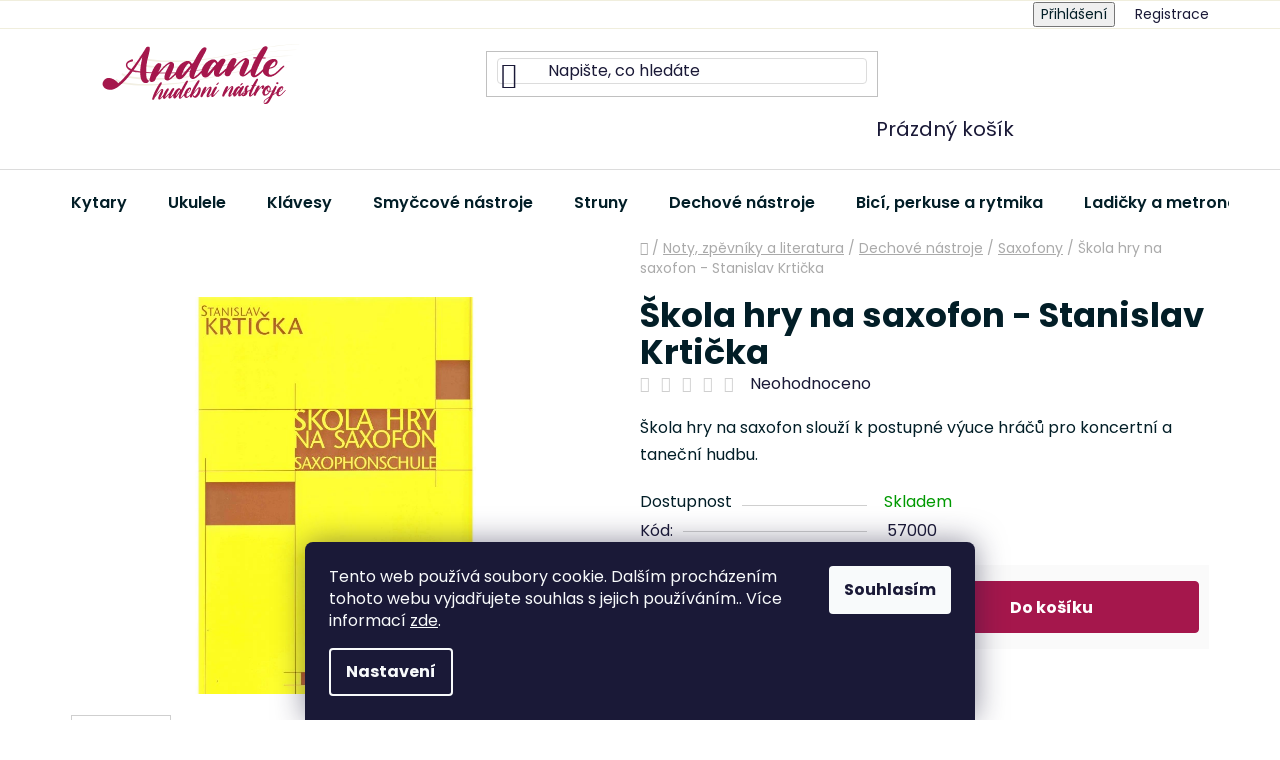

--- FILE ---
content_type: text/html; charset=utf-8
request_url: https://www.hudebninyandante.cz/skola-hry-na-saxofon-stanislav-krticka/
body_size: 27834
content:
<!doctype html><html lang="cs" dir="ltr" class="header-background-light external-fonts-loaded"><head><meta charset="utf-8" /><meta name="viewport" content="width=device-width,initial-scale=1" /><title>Škola hry na saxofon - Stanislav Krtička - Andante</title><link rel="preconnect" href="https://cdn.myshoptet.com" /><link rel="dns-prefetch" href="https://cdn.myshoptet.com" /><link rel="preload" href="https://cdn.myshoptet.com/prj/dist/master/cms/libs/jquery/jquery-1.11.3.min.js" as="script" /><link href="https://cdn.myshoptet.com/prj/dist/master/cms/templates/frontend_templates/shared/css/font-face/poppins.css" rel="stylesheet"><link href="https://cdn.myshoptet.com/prj/dist/master/shop/dist/font-shoptet-13.css.3c47e30adfa2e9e2683b.css" rel="stylesheet"><script>
dataLayer = [];
dataLayer.push({'shoptet' : {
    "pageId": 1013,
    "pageType": "productDetail",
    "currency": "CZK",
    "currencyInfo": {
        "decimalSeparator": ",",
        "exchangeRate": 1,
        "priceDecimalPlaces": 2,
        "symbol": "K\u010d",
        "symbolLeft": 0,
        "thousandSeparator": " "
    },
    "language": "cs",
    "projectId": 377584,
    "product": {
        "id": 1919,
        "guid": "74511666-6dea-11eb-b21b-0cc47a6b4bcc",
        "hasVariants": false,
        "codes": [
            {
                "code": 57000
            }
        ],
        "code": "57000",
        "name": "\u0160kola hry na saxofon - Stanislav Krti\u010dka",
        "appendix": "",
        "weight": 0,
        "currentCategory": "Noty, zp\u011bvn\u00edky a literatura | Dechov\u00e9 n\u00e1stroje | Saxofony",
        "currentCategoryGuid": "f92556cf-5ceb-11eb-ac23-ac1f6b0076ec",
        "defaultCategory": "Noty, zp\u011bvn\u00edky a literatura | Dechov\u00e9 n\u00e1stroje | Saxofony",
        "defaultCategoryGuid": "f92556cf-5ceb-11eb-ac23-ac1f6b0076ec",
        "currency": "CZK",
        "priceWithVat": 398
    },
    "stocks": [
        {
            "id": "ext",
            "title": "Sklad",
            "isDeliveryPoint": 0,
            "visibleOnEshop": 1
        }
    ],
    "cartInfo": {
        "id": null,
        "freeShipping": false,
        "freeShippingFrom": 3990,
        "leftToFreeGift": {
            "formattedPrice": "0 K\u010d",
            "priceLeft": 0
        },
        "freeGift": false,
        "leftToFreeShipping": {
            "priceLeft": 3990,
            "dependOnRegion": 0,
            "formattedPrice": "3 990 K\u010d"
        },
        "discountCoupon": [],
        "getNoBillingShippingPrice": {
            "withoutVat": 0,
            "vat": 0,
            "withVat": 0
        },
        "cartItems": [],
        "taxMode": "ORDINARY"
    },
    "cart": [],
    "customer": {
        "priceRatio": 1,
        "priceListId": 1,
        "groupId": null,
        "registered": false,
        "mainAccount": false
    }
}});
dataLayer.push({'cookie_consent' : {
    "marketing": "denied",
    "analytics": "denied"
}});
document.addEventListener('DOMContentLoaded', function() {
    shoptet.consent.onAccept(function(agreements) {
        if (agreements.length == 0) {
            return;
        }
        dataLayer.push({
            'cookie_consent' : {
                'marketing' : (agreements.includes(shoptet.config.cookiesConsentOptPersonalisation)
                    ? 'granted' : 'denied'),
                'analytics': (agreements.includes(shoptet.config.cookiesConsentOptAnalytics)
                    ? 'granted' : 'denied')
            },
            'event': 'cookie_consent'
        });
    });
});
</script>

<!-- Google Tag Manager -->
<script>(function(w,d,s,l,i){w[l]=w[l]||[];w[l].push({'gtm.start':
new Date().getTime(),event:'gtm.js'});var f=d.getElementsByTagName(s)[0],
j=d.createElement(s),dl=l!='dataLayer'?'&l='+l:'';j.async=true;j.src=
'https://www.googletagmanager.com/gtm.js?id='+i+dl;f.parentNode.insertBefore(j,f);
})(window,document,'script','dataLayer','GTM-PJNZWLXP');</script>
<!-- End Google Tag Manager -->

<meta property="og:type" content="website"><meta property="og:site_name" content="hudebninyandante.cz"><meta property="og:url" content="https://www.hudebninyandante.cz/skola-hry-na-saxofon-stanislav-krticka/"><meta property="og:title" content="Škola hry na saxofon - Stanislav Krtička - Andante"><meta name="author" content="Andante"><meta name="web_author" content="Shoptet.cz"><meta name="dcterms.rightsHolder" content="www.hudebninyandante.cz"><meta name="robots" content="index,follow"><meta property="og:image" content="https://cdn.myshoptet.com/usr/www.hudebninyandante.cz/user/shop/big/1919_skola-hry-na-saxofon-stanislav-krticka.jpg?64df61be"><meta property="og:description" content="Škola hry na saxofon - Stanislav Krtička. Škola hry na saxofon slouží k postupné výuce hráčů pro koncertní a taneční hudbu."><meta name="description" content="Škola hry na saxofon - Stanislav Krtička. Škola hry na saxofon slouží k postupné výuce hráčů pro koncertní a taneční hudbu."><meta name="google-site-verification" content="5296742821"><meta property="product:price:amount" content="398"><meta property="product:price:currency" content="CZK"><style>:root {--color-primary: #A5174C;--color-primary-h: 338;--color-primary-s: 76%;--color-primary-l: 37%;--color-primary-hover: #A5174C;--color-primary-hover-h: 338;--color-primary-hover-s: 76%;--color-primary-hover-l: 37%;--color-secondary: #A5174C;--color-secondary-h: 338;--color-secondary-s: 76%;--color-secondary-l: 37%;--color-secondary-hover: #A5174C;--color-secondary-hover-h: 338;--color-secondary-hover-s: 76%;--color-secondary-hover-l: 37%;--color-tertiary: #A5174C;--color-tertiary-h: 338;--color-tertiary-s: 76%;--color-tertiary-l: 37%;--color-tertiary-hover: #A5174C;--color-tertiary-hover-h: 338;--color-tertiary-hover-s: 76%;--color-tertiary-hover-l: 37%;--color-header-background: #ffffff;--template-font: "Poppins";--template-headings-font: "Poppins";--header-background-url: url("[data-uri]");--cookies-notice-background: #1A1937;--cookies-notice-color: #F8FAFB;--cookies-notice-button-hover: #f5f5f5;--cookies-notice-link-hover: #27263f;--templates-update-management-preview-mode-content: "Náhled aktualizací šablony je aktivní pro váš prohlížeč."}</style>
    
    <link href="https://cdn.myshoptet.com/prj/dist/master/shop/dist/main-13.less.fdb02770e668ba5a70b5.css" rel="stylesheet" />
    
    <script>var shoptet = shoptet || {};</script>
    <script src="https://cdn.myshoptet.com/prj/dist/master/shop/dist/main-3g-header.js.05f199e7fd2450312de2.js"></script>
<!-- User include --><!-- project html code header -->
<link href="https://cdn.myshoptet.com/usr/www.hudebninyandante.cz/user/documents/vlastni-styly.css?v=27" rel="stylesheet" />
<!-- /User include --><link rel="shortcut icon" href="/favicon.ico" type="image/x-icon" /><link rel="canonical" href="https://www.hudebninyandante.cz/skola-hry-na-saxofon-stanislav-krticka/" />    <script>
        var _hwq = _hwq || [];
        _hwq.push(['setKey', '1F04AF1DAD2A0E3FC6DE53E0D81D75B8']);
        _hwq.push(['setTopPos', '200']);
        _hwq.push(['showWidget', '22']);
        (function() {
            var ho = document.createElement('script');
            ho.src = 'https://cz.im9.cz/direct/i/gjs.php?n=wdgt&sak=1F04AF1DAD2A0E3FC6DE53E0D81D75B8';
            var s = document.getElementsByTagName('script')[0]; s.parentNode.insertBefore(ho, s);
        })();
    </script>
    <!-- Global site tag (gtag.js) - Google Analytics -->
    <script async src="https://www.googletagmanager.com/gtag/js?id=G-02D063DZJK"></script>
    <script>
        
        window.dataLayer = window.dataLayer || [];
        function gtag(){dataLayer.push(arguments);}
        

                    console.debug('default consent data');

            gtag('consent', 'default', {"ad_storage":"denied","analytics_storage":"denied","ad_user_data":"denied","ad_personalization":"denied","wait_for_update":500});
            dataLayer.push({
                'event': 'default_consent'
            });
        
        gtag('js', new Date());

        
                gtag('config', 'G-02D063DZJK', {"groups":"GA4","send_page_view":false,"content_group":"productDetail","currency":"CZK","page_language":"cs"});
        
        
        
        
        
        
                    gtag('event', 'page_view', {"send_to":"GA4","page_language":"cs","content_group":"productDetail","currency":"CZK"});
        
                gtag('set', 'currency', 'CZK');

        gtag('event', 'view_item', {
            "send_to": "UA",
            "items": [
                {
                    "id": "57000",
                    "name": "\u0160kola hry na saxofon - Stanislav Krti\u010dka",
                    "category": "Noty, zp\u011bvn\u00edky a literatura \/ Dechov\u00e9 n\u00e1stroje \/ Saxofony",
                                                            "price": 398
                }
            ]
        });
        
        
        
        
        
                    gtag('event', 'view_item', {"send_to":"GA4","page_language":"cs","content_group":"productDetail","value":398,"currency":"CZK","items":[{"item_id":"57000","item_name":"\u0160kola hry na saxofon - Stanislav Krti\u010dka","item_category":"Noty, zp\u011bvn\u00edky a literatura","item_category2":"Dechov\u00e9 n\u00e1stroje","item_category3":"Saxofony","price":398,"quantity":1,"index":0}]});
        
        
        
        
        
        
        
        document.addEventListener('DOMContentLoaded', function() {
            if (typeof shoptet.tracking !== 'undefined') {
                for (var id in shoptet.tracking.bannersList) {
                    gtag('event', 'view_promotion', {
                        "send_to": "UA",
                        "promotions": [
                            {
                                "id": shoptet.tracking.bannersList[id].id,
                                "name": shoptet.tracking.bannersList[id].name,
                                "position": shoptet.tracking.bannersList[id].position
                            }
                        ]
                    });
                }
            }

            shoptet.consent.onAccept(function(agreements) {
                if (agreements.length !== 0) {
                    console.debug('gtag consent accept');
                    var gtagConsentPayload =  {
                        'ad_storage': agreements.includes(shoptet.config.cookiesConsentOptPersonalisation)
                            ? 'granted' : 'denied',
                        'analytics_storage': agreements.includes(shoptet.config.cookiesConsentOptAnalytics)
                            ? 'granted' : 'denied',
                                                                                                'ad_user_data': agreements.includes(shoptet.config.cookiesConsentOptPersonalisation)
                            ? 'granted' : 'denied',
                        'ad_personalization': agreements.includes(shoptet.config.cookiesConsentOptPersonalisation)
                            ? 'granted' : 'denied',
                        };
                    console.debug('update consent data', gtagConsentPayload);
                    gtag('consent', 'update', gtagConsentPayload);
                    dataLayer.push(
                        { 'event': 'update_consent' }
                    );
                }
            });
        });
    </script>
<script>
    (function(t, r, a, c, k, i, n, g) { t['ROIDataObject'] = k;
    t[k]=t[k]||function(){ (t[k].q=t[k].q||[]).push(arguments) },t[k].c=i;n=r.createElement(a),
    g=r.getElementsByTagName(a)[0];n.async=1;n.src=c;g.parentNode.insertBefore(n,g)
    })(window, document, 'script', '//www.heureka.cz/ocm/sdk.js?source=shoptet&version=2&page=product_detail', 'heureka', 'cz');

    heureka('set_user_consent', 0);
</script>
</head><body class="desktop id-1013 in-saxofony template-13 type-product type-detail one-column-body columns-mobile-2 columns-4 smart-labels-active ums_forms_redesign--off ums_a11y_category_page--on ums_discussion_rating_forms--off ums_flags_display_unification--on ums_a11y_login--on mobile-header-version-0"><noscript>
    <style>
        #header {
            padding-top: 0;
            position: relative !important;
            top: 0;
        }
        .header-navigation {
            position: relative !important;
        }
        .overall-wrapper {
            margin: 0 !important;
        }
        body:not(.ready) {
            visibility: visible !important;
        }
    </style>
    <div class="no-javascript">
        <div class="no-javascript__title">Musíte změnit nastavení vašeho prohlížeče</div>
        <div class="no-javascript__text">Podívejte se na: <a href="https://www.google.com/support/bin/answer.py?answer=23852">Jak povolit JavaScript ve vašem prohlížeči</a>.</div>
        <div class="no-javascript__text">Pokud používáte software na blokování reklam, může být nutné povolit JavaScript z této stránky.</div>
        <div class="no-javascript__text">Děkujeme.</div>
    </div>
</noscript>

        <div id="fb-root"></div>
        <script>
            window.fbAsyncInit = function() {
                FB.init({
//                    appId            : 'your-app-id',
                    autoLogAppEvents : true,
                    xfbml            : true,
                    version          : 'v19.0'
                });
            };
        </script>
        <script async defer crossorigin="anonymous" src="https://connect.facebook.net/cs_CZ/sdk.js"></script>
<!-- Google Tag Manager (noscript) -->
<noscript><iframe src="https://www.googletagmanager.com/ns.html?id=GTM-PJNZWLXP"
height="0" width="0" style="display:none;visibility:hidden"></iframe></noscript>
<!-- End Google Tag Manager (noscript) -->

    <div class="siteCookies siteCookies--bottom siteCookies--dark js-siteCookies" role="dialog" data-testid="cookiesPopup" data-nosnippet>
        <div class="siteCookies__form">
            <div class="siteCookies__content">
                <div class="siteCookies__text">
                    Tento web používá soubory cookie. Dalším procházením tohoto webu vyjadřujete souhlas s jejich používáním.. Více informací <a href="http://www.hudebninyandante.cz/podminky-ochrany-osobnich-udaju/" target="\">zde</a>.
                </div>
                <p class="siteCookies__links">
                    <button class="siteCookies__link js-cookies-settings" aria-label="Nastavení cookies" data-testid="cookiesSettings">Nastavení</button>
                </p>
            </div>
            <div class="siteCookies__buttonWrap">
                                <button class="siteCookies__button js-cookiesConsentSubmit" value="all" aria-label="Přijmout cookies" data-testid="buttonCookiesAccept">Souhlasím</button>
            </div>
        </div>
        <script>
            document.addEventListener("DOMContentLoaded", () => {
                const siteCookies = document.querySelector('.js-siteCookies');
                document.addEventListener("scroll", shoptet.common.throttle(() => {
                    const st = document.documentElement.scrollTop;
                    if (st > 1) {
                        siteCookies.classList.add('siteCookies--scrolled');
                    } else {
                        siteCookies.classList.remove('siteCookies--scrolled');
                    }
                }, 100));
            });
        </script>
    </div>
<a href="#content" class="skip-link sr-only">Přejít na obsah</a><div class="overall-wrapper"><div class="user-action"><div class="container">
    <div class="user-action-in">
                    <div id="login" class="user-action-login popup-widget login-widget" role="dialog" aria-labelledby="loginHeading">
        <div class="popup-widget-inner">
                            <h2 id="loginHeading">Přihlášení k vašemu účtu</h2><div id="customerLogin"><form action="/action/Customer/Login/" method="post" id="formLoginIncluded" class="csrf-enabled formLogin" data-testid="formLogin"><input type="hidden" name="referer" value="" /><div class="form-group"><div class="input-wrapper email js-validated-element-wrapper no-label"><input type="email" name="email" class="form-control" autofocus placeholder="E-mailová adresa (např. jan@novak.cz)" data-testid="inputEmail" autocomplete="email" required /></div></div><div class="form-group"><div class="input-wrapper password js-validated-element-wrapper no-label"><input type="password" name="password" class="form-control" placeholder="Heslo" data-testid="inputPassword" autocomplete="current-password" required /><span class="no-display">Nemůžete vyplnit toto pole</span><input type="text" name="surname" value="" class="no-display" /></div></div><div class="form-group"><div class="login-wrapper"><button type="submit" class="btn btn-secondary btn-text btn-login" data-testid="buttonSubmit">Přihlásit se</button><div class="password-helper"><a href="/registrace/" data-testid="signup" rel="nofollow">Nová registrace</a><a href="/klient/zapomenute-heslo/" rel="nofollow">Zapomenuté heslo</a></div></div></div></form>
</div>                    </div>
    </div>

                <div id="cart-widget" class="user-action-cart popup-widget cart-widget loader-wrapper" data-testid="popupCartWidget" role="dialog" aria-hidden="true">
            <div class="popup-widget-inner cart-widget-inner place-cart-here">
                <div class="loader-overlay">
                    <div class="loader"></div>
                </div>
            </div>
        </div>
    </div>
</div>
</div><div class="top-navigation-bar" data-testid="topNavigationBar">

    <div class="container">

                            <div class="top-navigation-menu">
                <ul class="top-navigation-bar-menu">
                                            <li class="top-navigation-menu-item-1528">
                            <a href="/o-nas/" title="O nás">O nás</a>
                        </li>
                                            <li class="top-navigation-menu-item-29">
                            <a href="/kontakty/" title="Kontakty">Kontakty</a>
                        </li>
                                            <li class="top-navigation-menu-item-27">
                            <a href="/doprava-a-platba/" title="Doprava a platba">Doprava a platba</a>
                        </li>
                                            <li class="top-navigation-menu-item-39">
                            <a href="/obchodni-podminky/" title="Obchodní podmínky">Obchodní podmínky</a>
                        </li>
                                            <li class="top-navigation-menu-item-691">
                            <a href="/podminky-ochrany-osobnich-udaju/" title="Podmínky ochrany osobních údajů ">Podmínky ochrany osobních údajů </a>
                        </li>
                                    </ul>
                <div class="top-navigation-menu-trigger">Více</div>
                <ul class="top-navigation-bar-menu-helper"></ul>
            </div>
        
        <div class="top-navigation-tools">
                        <button class="top-nav-button top-nav-button-login toggle-window" type="button" data-target="login" aria-haspopup="dialog" aria-controls="login" aria-expanded="false" data-testid="signin"><span>Přihlášení</span></button>
    <a href="/registrace/" class="top-nav-button top-nav-button-register" data-testid="headerSignup">Registrace</a>
        </div>

    </div>

</div>
<header id="header">
        <div class="header-top">
            <div class="container navigation-wrapper header-top-wrapper">
                <div class="site-name"><a href="/" data-testid="linkWebsiteLogo"><img src="https://cdn.myshoptet.com/usr/www.hudebninyandante.cz/user/logos/logo_malinova_web-_-tisk_andante.svg" alt="Andante" fetchpriority="low" /></a></div>                <div class="search" itemscope itemtype="https://schema.org/WebSite">
                    <meta itemprop="headline" content="Saxofony"/><meta itemprop="url" content="https://www.hudebninyandante.cz"/><meta itemprop="text" content="Škola hry na saxofon - Stanislav Krtička. Škola hry na saxofon slouží k postupné výuce hráčů pro koncertní a taneční hudbu."/>                    <form action="/action/ProductSearch/prepareString/" method="post"
    id="formSearchForm" class="search-form compact-form js-search-main"
    itemprop="potentialAction" itemscope itemtype="https://schema.org/SearchAction" data-testid="searchForm">
    <fieldset>
        <meta itemprop="target"
            content="https://www.hudebninyandante.cz/vyhledavani/?string={string}"/>
        <input type="hidden" name="language" value="cs"/>
        
            
    <span class="search-input-icon" aria-hidden="true"></span>

<input
    type="search"
    name="string"
        class="query-input form-control search-input js-search-input"
    placeholder="Napište, co hledáte"
    autocomplete="off"
    required
    itemprop="query-input"
    aria-label="Vyhledávání"
    data-testid="searchInput"
>
            <button type="submit" class="btn btn-default search-button" data-testid="searchBtn">Hledat</button>
        
    </fieldset>
</form>
                </div>
                <div class="navigation-buttons">
                    <a href="#" class="toggle-window" data-target="search" data-testid="linkSearchIcon"><span class="sr-only">Hledat</span></a>
                        
    <a href="/kosik/" class="btn btn-icon toggle-window cart-count" data-target="cart" data-hover="true" data-redirect="true" data-testid="headerCart" rel="nofollow" aria-haspopup="dialog" aria-expanded="false" aria-controls="cart-widget">
        
                <span class="sr-only">Nákupní košík</span>
        
            <span class="cart-price visible-lg-inline-block" data-testid="headerCartPrice">
                                    Prázdný košík                            </span>
        
    
            </a>
                    <a href="#" class="toggle-window" data-target="navigation" data-testid="hamburgerMenu"></a>
                </div>
            </div>
        </div>
        <div class="header-bottom">
            <div class="container navigation-wrapper header-bottom-wrapper js-navigation-container">
                <nav id="navigation" aria-label="Hlavní menu" data-collapsible="true"><div class="navigation-in menu"><ul class="menu-level-1" role="menubar" data-testid="headerMenuItems"><li class="menu-item-738 ext" role="none"><a href="/kytary/" data-testid="headerMenuItem" role="menuitem" aria-haspopup="true" aria-expanded="false"><b>Kytary</b><span class="submenu-arrow"></span></a><ul class="menu-level-2" aria-label="Kytary" tabindex="-1" role="menu"><li class="menu-item-741 has-third-level" role="none"><a href="/akusticke-kytary/" class="menu-image" data-testid="headerMenuItem" tabindex="-1" aria-hidden="true"><img src="data:image/svg+xml,%3Csvg%20width%3D%22140%22%20height%3D%22100%22%20xmlns%3D%22http%3A%2F%2Fwww.w3.org%2F2000%2Fsvg%22%3E%3C%2Fsvg%3E" alt="" aria-hidden="true" width="140" height="100"  data-src="https://cdn.myshoptet.com/usr/www.hudebninyandante.cz/user/categories/thumb/akusticka-kytara-ashton.jpg" fetchpriority="low" /></a><div><a href="/akusticke-kytary/" data-testid="headerMenuItem" role="menuitem"><span>Akustické kytary</span></a>
                                                    <ul class="menu-level-3" role="menu">
                                                                    <li class="menu-item-1109" role="none">
                                        <a href="/12-strunne-akusticke-kytary/" data-testid="headerMenuItem" role="menuitem">
                                            12-strunné akustické kytary</a>                                    </li>
                                                            </ul>
                        </div></li><li class="menu-item-896" role="none"><a href="/elektroakusticke-kytary-2/" class="menu-image" data-testid="headerMenuItem" tabindex="-1" aria-hidden="true"><img src="data:image/svg+xml,%3Csvg%20width%3D%22140%22%20height%3D%22100%22%20xmlns%3D%22http%3A%2F%2Fwww.w3.org%2F2000%2Fsvg%22%3E%3C%2Fsvg%3E" alt="" aria-hidden="true" width="140" height="100"  data-src="https://cdn.myshoptet.com/usr/www.hudebninyandante.cz/user/categories/thumb/elak_kyt_hl.jpg" fetchpriority="low" /></a><div><a href="/elektroakusticke-kytary-2/" data-testid="headerMenuItem" role="menuitem"><span>Elektroakustické kytary</span></a>
                        </div></li><li class="menu-item-744 has-third-level" role="none"><a href="/klasicke-kytary/" class="menu-image" data-testid="headerMenuItem" tabindex="-1" aria-hidden="true"><img src="data:image/svg+xml,%3Csvg%20width%3D%22140%22%20height%3D%22100%22%20xmlns%3D%22http%3A%2F%2Fwww.w3.org%2F2000%2Fsvg%22%3E%3C%2Fsvg%3E" alt="" aria-hidden="true" width="140" height="100"  data-src="https://cdn.myshoptet.com/usr/www.hudebninyandante.cz/user/categories/thumb/kl_kyt_hl.jpg" fetchpriority="low" /></a><div><a href="/klasicke-kytary/" data-testid="headerMenuItem" role="menuitem"><span>Klasické kytary</span></a>
                                                    <ul class="menu-level-3" role="menu">
                                                                    <li class="menu-item-1115" role="none">
                                        <a href="/klasicke-kytary-1-4/" data-testid="headerMenuItem" role="menuitem">
                                            Klasické kytary 1/4</a>,                                    </li>
                                                                    <li class="menu-item-1121" role="none">
                                        <a href="/klasicke-kytary-1-2/" data-testid="headerMenuItem" role="menuitem">
                                            Klasické kytary 1/2</a>,                                    </li>
                                                                    <li class="menu-item-1094" role="none">
                                        <a href="/klasicke-kytary-3-4/" data-testid="headerMenuItem" role="menuitem">
                                            Klasické kytary 3/4</a>,                                    </li>
                                                                    <li class="menu-item-1100" role="none">
                                        <a href="/klasicke-kytary-4-4/" data-testid="headerMenuItem" role="menuitem">
                                            Klasické kytary 4/4</a>                                    </li>
                                                            </ul>
                        </div></li><li class="menu-item-747" role="none"><a href="/elektricke-kytary/" class="menu-image" data-testid="headerMenuItem" tabindex="-1" aria-hidden="true"><img src="data:image/svg+xml,%3Csvg%20width%3D%22140%22%20height%3D%22100%22%20xmlns%3D%22http%3A%2F%2Fwww.w3.org%2F2000%2Fsvg%22%3E%3C%2Fsvg%3E" alt="" aria-hidden="true" width="140" height="100"  data-src="https://cdn.myshoptet.com/usr/www.hudebninyandante.cz/user/categories/thumb/el_kyt.jpg" fetchpriority="low" /></a><div><a href="/elektricke-kytary/" data-testid="headerMenuItem" role="menuitem"><span>Elektrické kytary</span></a>
                        </div></li><li class="menu-item-750" role="none"><a href="/basove-kytary/" class="menu-image" data-testid="headerMenuItem" tabindex="-1" aria-hidden="true"><img src="data:image/svg+xml,%3Csvg%20width%3D%22140%22%20height%3D%22100%22%20xmlns%3D%22http%3A%2F%2Fwww.w3.org%2F2000%2Fsvg%22%3E%3C%2Fsvg%3E" alt="" aria-hidden="true" width="140" height="100"  data-src="https://cdn.myshoptet.com/usr/www.hudebninyandante.cz/user/categories/thumb/bas_kyt.jpg" fetchpriority="low" /></a><div><a href="/basove-kytary/" data-testid="headerMenuItem" role="menuitem"><span>Basové kytary</span></a>
                        </div></li><li class="menu-item-756 has-third-level" role="none"><a href="/kytarove-prislusenstvi/" class="menu-image" data-testid="headerMenuItem" tabindex="-1" aria-hidden="true"><img src="data:image/svg+xml,%3Csvg%20width%3D%22140%22%20height%3D%22100%22%20xmlns%3D%22http%3A%2F%2Fwww.w3.org%2F2000%2Fsvg%22%3E%3C%2Fsvg%3E" alt="" aria-hidden="true" width="140" height="100"  data-src="https://cdn.myshoptet.com/usr/www.hudebninyandante.cz/user/categories/thumb/kyt_komba.jpg" fetchpriority="low" /></a><div><a href="/kytarove-prislusenstvi/" data-testid="headerMenuItem" role="menuitem"><span>Kytarové příslušenství</span></a>
                                                    <ul class="menu-level-3" role="menu">
                                                                    <li class="menu-item-902" role="none">
                                        <a href="/kytarova-komba/" data-testid="headerMenuItem" role="menuitem">
                                            Kytarová komba</a>,                                    </li>
                                                                    <li class="menu-item-768" role="none">
                                        <a href="/pouzdra-a-povlaky-pro-kytary/" data-testid="headerMenuItem" role="menuitem">
                                            Pouzdra a povlaky pro kytary</a>,                                    </li>
                                                                    <li class="menu-item-783" role="none">
                                        <a href="/kytarove-popruhy-a-pasy/" data-testid="headerMenuItem" role="menuitem">
                                            Kytarové popruhy a pásy</a>,                                    </li>
                                                                    <li class="menu-item-792" role="none">
                                        <a href="/trsatka/" data-testid="headerMenuItem" role="menuitem">
                                            Trsátka, prstýnky, slide</a>,                                    </li>
                                                                    <li class="menu-item-795" role="none">
                                        <a href="/kapodastry/" data-testid="headerMenuItem" role="menuitem">
                                            Kapodastry</a>,                                    </li>
                                                                    <li class="menu-item-837" role="none">
                                        <a href="/kytarove-cistice/" data-testid="headerMenuItem" role="menuitem">
                                            Kytarové čističe</a>,                                    </li>
                                                                    <li class="menu-item-905" role="none">
                                        <a href="/ostatni-kytarove-prislusenstvi/" data-testid="headerMenuItem" role="menuitem">
                                            Ostatní kytarové příslušenství</a>                                    </li>
                                                            </ul>
                        </div></li></ul></li>
<li class="menu-item-753 ext" role="none"><a href="/ukulele/" data-testid="headerMenuItem" role="menuitem" aria-haspopup="true" aria-expanded="false"><b>Ukulele</b><span class="submenu-arrow"></span></a><ul class="menu-level-2" aria-label="Ukulele" tabindex="-1" role="menu"><li class="menu-item-908" role="none"><a href="/ukulele-sopranove/" class="menu-image" data-testid="headerMenuItem" tabindex="-1" aria-hidden="true"><img src="data:image/svg+xml,%3Csvg%20width%3D%22140%22%20height%3D%22100%22%20xmlns%3D%22http%3A%2F%2Fwww.w3.org%2F2000%2Fsvg%22%3E%3C%2Fsvg%3E" alt="" aria-hidden="true" width="140" height="100"  data-src="https://cdn.myshoptet.com/usr/www.hudebninyandante.cz/user/categories/thumb/uk_sopr.jpg" fetchpriority="low" /></a><div><a href="/ukulele-sopranove/" data-testid="headerMenuItem" role="menuitem"><span>Ukulele sopránové</span></a>
                        </div></li><li class="menu-item-911" role="none"><a href="/ukulele-koncertni/" class="menu-image" data-testid="headerMenuItem" tabindex="-1" aria-hidden="true"><img src="data:image/svg+xml,%3Csvg%20width%3D%22140%22%20height%3D%22100%22%20xmlns%3D%22http%3A%2F%2Fwww.w3.org%2F2000%2Fsvg%22%3E%3C%2Fsvg%3E" alt="" aria-hidden="true" width="140" height="100"  data-src="https://cdn.myshoptet.com/usr/www.hudebninyandante.cz/user/categories/thumb/uk_konc.jpg" fetchpriority="low" /></a><div><a href="/ukulele-koncertni/" data-testid="headerMenuItem" role="menuitem"><span>Ukulele koncertní</span></a>
                        </div></li><li class="menu-item-914" role="none"><a href="/ukulele-tenorove/" class="menu-image" data-testid="headerMenuItem" tabindex="-1" aria-hidden="true"><img src="data:image/svg+xml,%3Csvg%20width%3D%22140%22%20height%3D%22100%22%20xmlns%3D%22http%3A%2F%2Fwww.w3.org%2F2000%2Fsvg%22%3E%3C%2Fsvg%3E" alt="" aria-hidden="true" width="140" height="100"  data-src="https://cdn.myshoptet.com/usr/www.hudebninyandante.cz/user/categories/thumb/uk_tenor.jpg" fetchpriority="low" /></a><div><a href="/ukulele-tenorove/" data-testid="headerMenuItem" role="menuitem"><span>Ukulele tenorové</span></a>
                        </div></li><li class="menu-item-920" role="none"><a href="/banjolele/" class="menu-image" data-testid="headerMenuItem" tabindex="-1" aria-hidden="true"><img src="data:image/svg+xml,%3Csvg%20width%3D%22140%22%20height%3D%22100%22%20xmlns%3D%22http%3A%2F%2Fwww.w3.org%2F2000%2Fsvg%22%3E%3C%2Fsvg%3E" alt="" aria-hidden="true" width="140" height="100"  data-src="https://cdn.myshoptet.com/usr/www.hudebninyandante.cz/user/categories/thumb/banjolele.jpg" fetchpriority="low" /></a><div><a href="/banjolele/" data-testid="headerMenuItem" role="menuitem"><span>Banjolele</span></a>
                        </div></li><li class="menu-item-926" role="none"><a href="/obaly-a-pouzdra/" class="menu-image" data-testid="headerMenuItem" tabindex="-1" aria-hidden="true"><img src="data:image/svg+xml,%3Csvg%20width%3D%22140%22%20height%3D%22100%22%20xmlns%3D%22http%3A%2F%2Fwww.w3.org%2F2000%2Fsvg%22%3E%3C%2Fsvg%3E" alt="" aria-hidden="true" width="140" height="100"  data-src="https://cdn.myshoptet.com/usr/www.hudebninyandante.cz/user/categories/thumb/povl_uku.jpg" fetchpriority="low" /></a><div><a href="/obaly-a-pouzdra/" data-testid="headerMenuItem" role="menuitem"><span>Obaly a pouzdra</span></a>
                        </div></li><li class="menu-item-929 has-third-level" role="none"><a href="/prislusenstvi-pro-ukulele/" class="menu-image" data-testid="headerMenuItem" tabindex="-1" aria-hidden="true"><img src="data:image/svg+xml,%3Csvg%20width%3D%22140%22%20height%3D%22100%22%20xmlns%3D%22http%3A%2F%2Fwww.w3.org%2F2000%2Fsvg%22%3E%3C%2Fsvg%3E" alt="" aria-hidden="true" width="140" height="100"  data-src="https://cdn.myshoptet.com/usr/www.hudebninyandante.cz/user/categories/thumb/uku_p____sl.jpg" fetchpriority="low" /></a><div><a href="/prislusenstvi-pro-ukulele/" data-testid="headerMenuItem" role="menuitem"><span>Příslušenství pro ukulele</span></a>
                                                    <ul class="menu-level-3" role="menu">
                                                                    <li class="menu-item-932" role="none">
                                        <a href="/kapodastry-2/" data-testid="headerMenuItem" role="menuitem">
                                            Kapodastry</a>,                                    </li>
                                                                    <li class="menu-item-935" role="none">
                                        <a href="/popruhy/" data-testid="headerMenuItem" role="menuitem">
                                            Popruhy</a>                                    </li>
                                                            </ul>
                        </div></li></ul></li>
<li class="menu-item-720 ext" role="none"><a href="/klavesy/" data-testid="headerMenuItem" role="menuitem" aria-haspopup="true" aria-expanded="false"><b>Klávesy</b><span class="submenu-arrow"></span></a><ul class="menu-level-2" aria-label="Klávesy" tabindex="-1" role="menu"><li class="menu-item-723" role="none"><a href="/klavesy-a-keyboardy/" class="menu-image" data-testid="headerMenuItem" tabindex="-1" aria-hidden="true"><img src="data:image/svg+xml,%3Csvg%20width%3D%22140%22%20height%3D%22100%22%20xmlns%3D%22http%3A%2F%2Fwww.w3.org%2F2000%2Fsvg%22%3E%3C%2Fsvg%3E" alt="" aria-hidden="true" width="140" height="100"  data-src="https://cdn.myshoptet.com/usr/www.hudebninyandante.cz/user/categories/thumb/keyboard.jpg" fetchpriority="low" /></a><div><a href="/klavesy-a-keyboardy/" data-testid="headerMenuItem" role="menuitem"><span>Klávesy a keyboardy</span></a>
                        </div></li><li class="menu-item-726" role="none"><a href="/digitalni-piana/" class="menu-image" data-testid="headerMenuItem" tabindex="-1" aria-hidden="true"><img src="data:image/svg+xml,%3Csvg%20width%3D%22140%22%20height%3D%22100%22%20xmlns%3D%22http%3A%2F%2Fwww.w3.org%2F2000%2Fsvg%22%3E%3C%2Fsvg%3E" alt="" aria-hidden="true" width="140" height="100"  data-src="https://cdn.myshoptet.com/usr/www.hudebninyandante.cz/user/categories/thumb/dig_piana.jpg" fetchpriority="low" /></a><div><a href="/digitalni-piana/" data-testid="headerMenuItem" role="menuitem"><span>Digitální piana</span></a>
                        </div></li><li class="menu-item-729" role="none"><a href="/stage-piana/" class="menu-image" data-testid="headerMenuItem" tabindex="-1" aria-hidden="true"><img src="data:image/svg+xml,%3Csvg%20width%3D%22140%22%20height%3D%22100%22%20xmlns%3D%22http%3A%2F%2Fwww.w3.org%2F2000%2Fsvg%22%3E%3C%2Fsvg%3E" alt="" aria-hidden="true" width="140" height="100"  data-src="https://cdn.myshoptet.com/usr/www.hudebninyandante.cz/user/categories/thumb/stage_piano.jpg" fetchpriority="low" /></a><div><a href="/stage-piana/" data-testid="headerMenuItem" role="menuitem"><span>Stage piana</span></a>
                        </div></li><li class="menu-item-1331" role="none"><a href="/akordeony/" class="menu-image" data-testid="headerMenuItem" tabindex="-1" aria-hidden="true"><img src="data:image/svg+xml,%3Csvg%20width%3D%22140%22%20height%3D%22100%22%20xmlns%3D%22http%3A%2F%2Fwww.w3.org%2F2000%2Fsvg%22%3E%3C%2Fsvg%3E" alt="" aria-hidden="true" width="140" height="100"  data-src="https://cdn.myshoptet.com/usr/www.hudebninyandante.cz/user/categories/thumb/main_b83acb7c.jpg" fetchpriority="low" /></a><div><a href="/akordeony/" data-testid="headerMenuItem" role="menuitem"><span>Akordeony</span></a>
                        </div></li><li class="menu-item-732" role="none"><a href="/prislusenstvi-pro-klavesy/" class="menu-image" data-testid="headerMenuItem" tabindex="-1" aria-hidden="true"><img src="data:image/svg+xml,%3Csvg%20width%3D%22140%22%20height%3D%22100%22%20xmlns%3D%22http%3A%2F%2Fwww.w3.org%2F2000%2Fsvg%22%3E%3C%2Fsvg%3E" alt="" aria-hidden="true" width="140" height="100"  data-src="https://cdn.myshoptet.com/usr/www.hudebninyandante.cz/user/categories/thumb/p____sl_kl__v.jpg" fetchpriority="low" /></a><div><a href="/prislusenstvi-pro-klavesy/" data-testid="headerMenuItem" role="menuitem"><span>Příslušenství pro klávesy</span></a>
                        </div></li></ul></li>
<li class="menu-item-881 ext" role="none"><a href="/smyccove-nastroje-2/" data-testid="headerMenuItem" role="menuitem" aria-haspopup="true" aria-expanded="false"><b>Smyčcové nástroje</b><span class="submenu-arrow"></span></a><ul class="menu-level-2" aria-label="Smyčcové nástroje" tabindex="-1" role="menu"><li class="menu-item-938" role="none"><a href="/housle/" class="menu-image" data-testid="headerMenuItem" tabindex="-1" aria-hidden="true"><img src="data:image/svg+xml,%3Csvg%20width%3D%22140%22%20height%3D%22100%22%20xmlns%3D%22http%3A%2F%2Fwww.w3.org%2F2000%2Fsvg%22%3E%3C%2Fsvg%3E" alt="" aria-hidden="true" width="140" height="100"  data-src="https://cdn.myshoptet.com/usr/www.hudebninyandante.cz/user/categories/thumb/housle_hl-1.jpg" fetchpriority="low" /></a><div><a href="/housle/" data-testid="headerMenuItem" role="menuitem"><span>Housle</span></a>
                        </div></li><li class="menu-item-941" role="none"><a href="/smycce-2/" class="menu-image" data-testid="headerMenuItem" tabindex="-1" aria-hidden="true"><img src="data:image/svg+xml,%3Csvg%20width%3D%22140%22%20height%3D%22100%22%20xmlns%3D%22http%3A%2F%2Fwww.w3.org%2F2000%2Fsvg%22%3E%3C%2Fsvg%3E" alt="" aria-hidden="true" width="140" height="100"  data-src="https://cdn.myshoptet.com/usr/www.hudebninyandante.cz/user/categories/thumb/smy__ce.jpg" fetchpriority="low" /></a><div><a href="/smycce-2/" data-testid="headerMenuItem" role="menuitem"><span>Smyčce</span></a>
                        </div></li><li class="menu-item-944" role="none"><a href="/obaly-a-pouzdra-2/" class="menu-image" data-testid="headerMenuItem" tabindex="-1" aria-hidden="true"><img src="data:image/svg+xml,%3Csvg%20width%3D%22140%22%20height%3D%22100%22%20xmlns%3D%22http%3A%2F%2Fwww.w3.org%2F2000%2Fsvg%22%3E%3C%2Fsvg%3E" alt="" aria-hidden="true" width="140" height="100"  data-src="https://cdn.myshoptet.com/usr/www.hudebninyandante.cz/user/categories/thumb/pouzdra_housle.jpg" fetchpriority="low" /></a><div><a href="/obaly-a-pouzdra-2/" data-testid="headerMenuItem" role="menuitem"><span>Obaly a pouzdra</span></a>
                        </div></li><li class="menu-item-947 has-third-level" role="none"><a href="/prislusenstvi-pro-smyccove-nastroje/" class="menu-image" data-testid="headerMenuItem" tabindex="-1" aria-hidden="true"><img src="data:image/svg+xml,%3Csvg%20width%3D%22140%22%20height%3D%22100%22%20xmlns%3D%22http%3A%2F%2Fwww.w3.org%2F2000%2Fsvg%22%3E%3C%2Fsvg%3E" alt="" aria-hidden="true" width="140" height="100"  data-src="https://cdn.myshoptet.com/usr/www.hudebninyandante.cz/user/categories/thumb/p____sl_smy__ce.jpg" fetchpriority="low" /></a><div><a href="/prislusenstvi-pro-smyccove-nastroje/" data-testid="headerMenuItem" role="menuitem"><span>Příslušenství pro smyčcové nástroje</span></a>
                                                    <ul class="menu-level-3" role="menu">
                                                                    <li class="menu-item-1469" role="none">
                                        <a href="/kalafuny/" data-testid="headerMenuItem" role="menuitem">
                                            Kalafuny</a>,                                    </li>
                                                                    <li class="menu-item-1472" role="none">
                                        <a href="/ostatni-prislusenstvi/" data-testid="headerMenuItem" role="menuitem">
                                            Ostatní příslušenství</a>                                    </li>
                                                            </ul>
                        </div></li></ul></li>
<li class="menu-item-834 ext" role="none"><a href="/struny/" data-testid="headerMenuItem" role="menuitem" aria-haspopup="true" aria-expanded="false"><b>Struny</b><span class="submenu-arrow"></span></a><ul class="menu-level-2" aria-label="Struny" tabindex="-1" role="menu"><li class="menu-item-950 has-third-level" role="none"><a href="/kytara/" class="menu-image" data-testid="headerMenuItem" tabindex="-1" aria-hidden="true"><img src="data:image/svg+xml,%3Csvg%20width%3D%22140%22%20height%3D%22100%22%20xmlns%3D%22http%3A%2F%2Fwww.w3.org%2F2000%2Fsvg%22%3E%3C%2Fsvg%3E" alt="" aria-hidden="true" width="140" height="100"  data-src="https://cdn.myshoptet.com/usr/www.hudebninyandante.cz/user/categories/thumb/struny_ak_kyt_hl.jpg" fetchpriority="low" /></a><div><a href="/kytara/" data-testid="headerMenuItem" role="menuitem"><span>Kytara</span></a>
                                                    <ul class="menu-level-3" role="menu">
                                                                    <li class="menu-item-864" role="none">
                                        <a href="/struny-na-akusticke-kytary/" data-testid="headerMenuItem" role="menuitem">
                                            Struny na akustické kytary</a>,                                    </li>
                                                                    <li class="menu-item-965" role="none">
                                        <a href="/nylonove-struny/" data-testid="headerMenuItem" role="menuitem">
                                            Nylonové struny</a>,                                    </li>
                                                                    <li class="menu-item-867" role="none">
                                        <a href="/struny-na-elektricke-kytary/" data-testid="headerMenuItem" role="menuitem">
                                            Struny na elektrické kytary</a>,                                    </li>
                                                                    <li class="menu-item-968" role="none">
                                        <a href="/struny-na-baskytaru/" data-testid="headerMenuItem" role="menuitem">
                                            Struny na baskytary</a>                                    </li>
                                                            </ul>
                        </div></li><li class="menu-item-953" role="none"><a href="/ukulele-2/" class="menu-image" data-testid="headerMenuItem" tabindex="-1" aria-hidden="true"><img src="data:image/svg+xml,%3Csvg%20width%3D%22140%22%20height%3D%22100%22%20xmlns%3D%22http%3A%2F%2Fwww.w3.org%2F2000%2Fsvg%22%3E%3C%2Fsvg%3E" alt="" aria-hidden="true" width="140" height="100"  data-src="https://cdn.myshoptet.com/usr/www.hudebninyandante.cz/user/categories/thumb/struny_ukulele.jpg" fetchpriority="low" /></a><div><a href="/ukulele-2/" data-testid="headerMenuItem" role="menuitem"><span>Ukulele</span></a>
                        </div></li><li class="menu-item-870" role="none"><a href="/housle-2/" class="menu-image" data-testid="headerMenuItem" tabindex="-1" aria-hidden="true"><img src="data:image/svg+xml,%3Csvg%20width%3D%22140%22%20height%3D%22100%22%20xmlns%3D%22http%3A%2F%2Fwww.w3.org%2F2000%2Fsvg%22%3E%3C%2Fsvg%3E" alt="" aria-hidden="true" width="140" height="100"  data-src="https://cdn.myshoptet.com/usr/www.hudebninyandante.cz/user/categories/thumb/struny_housle.jpg" fetchpriority="low" /></a><div><a href="/housle-2/" data-testid="headerMenuItem" role="menuitem"><span>Housle</span></a>
                        </div></li><li class="menu-item-1343" role="none"><a href="/violoncello-viola/" class="menu-image" data-testid="headerMenuItem" tabindex="-1" aria-hidden="true"><img src="data:image/svg+xml,%3Csvg%20width%3D%22140%22%20height%3D%22100%22%20xmlns%3D%22http%3A%2F%2Fwww.w3.org%2F2000%2Fsvg%22%3E%3C%2Fsvg%3E" alt="" aria-hidden="true" width="140" height="100"  data-src="https://cdn.myshoptet.com/usr/www.hudebninyandante.cz/user/categories/thumb/al400.jpg" fetchpriority="low" /></a><div><a href="/violoncello-viola/" data-testid="headerMenuItem" role="menuitem"><span>Violoncello / viola</span></a>
                        </div></li><li class="menu-item-956" role="none"><a href="/banjo/" class="menu-image" data-testid="headerMenuItem" tabindex="-1" aria-hidden="true"><img src="data:image/svg+xml,%3Csvg%20width%3D%22140%22%20height%3D%22100%22%20xmlns%3D%22http%3A%2F%2Fwww.w3.org%2F2000%2Fsvg%22%3E%3C%2Fsvg%3E" alt="" aria-hidden="true" width="140" height="100"  data-src="https://cdn.myshoptet.com/usr/www.hudebninyandante.cz/user/categories/thumb/struny_banjo.jpg" fetchpriority="low" /></a><div><a href="/banjo/" data-testid="headerMenuItem" role="menuitem"><span>Banjo</span></a>
                        </div></li><li class="menu-item-959" role="none"><a href="/mandolina-2/" class="menu-image" data-testid="headerMenuItem" tabindex="-1" aria-hidden="true"><img src="data:image/svg+xml,%3Csvg%20width%3D%22140%22%20height%3D%22100%22%20xmlns%3D%22http%3A%2F%2Fwww.w3.org%2F2000%2Fsvg%22%3E%3C%2Fsvg%3E" alt="" aria-hidden="true" width="140" height="100"  data-src="https://cdn.myshoptet.com/usr/www.hudebninyandante.cz/user/categories/thumb/struny_mandolina.jpg" fetchpriority="low" /></a><div><a href="/mandolina-2/" data-testid="headerMenuItem" role="menuitem"><span>Mandolína</span></a>
                        </div></li></ul></li>
<li class="menu-item-801 ext" role="none"><a href="/dechove-nastroje/" data-testid="headerMenuItem" role="menuitem" aria-haspopup="true" aria-expanded="false"><b>Dechové nástroje</b><span class="submenu-arrow"></span></a><ul class="menu-level-2" aria-label="Dechové nástroje" tabindex="-1" role="menu"><li class="menu-item-804 has-third-level" role="none"><a href="/zobcove-fletny/" class="menu-image" data-testid="headerMenuItem" tabindex="-1" aria-hidden="true"><img src="data:image/svg+xml,%3Csvg%20width%3D%22140%22%20height%3D%22100%22%20xmlns%3D%22http%3A%2F%2Fwww.w3.org%2F2000%2Fsvg%22%3E%3C%2Fsvg%3E" alt="" aria-hidden="true" width="140" height="100"  data-src="https://cdn.myshoptet.com/usr/www.hudebninyandante.cz/user/categories/thumb/fl__tny_hl.jpg" fetchpriority="low" /></a><div><a href="/zobcove-fletny/" data-testid="headerMenuItem" role="menuitem"><span>Zobcové flétny</span></a>
                                                    <ul class="menu-level-3" role="menu">
                                                                    <li class="menu-item-1127" role="none">
                                        <a href="/zobcove-sopranove-fletny/" data-testid="headerMenuItem" role="menuitem">
                                            Zobcové sopránové flétny</a>,                                    </li>
                                                                    <li class="menu-item-1130" role="none">
                                        <a href="/zobcove-altove-fletny/" data-testid="headerMenuItem" role="menuitem">
                                            Zobcové altové flétny</a>,                                    </li>
                                                                    <li class="menu-item-1133" role="none">
                                        <a href="/zobcove-sopraninove-fletny/" data-testid="headerMenuItem" role="menuitem">
                                            Zobcové sopraninové flétny</a>,                                    </li>
                                                                    <li class="menu-item-1139" role="none">
                                        <a href="/zobcove-tenorove-fletny/" data-testid="headerMenuItem" role="menuitem">
                                            Zobcové tenorové flétny</a>,                                    </li>
                                                                    <li class="menu-item-1142" role="none">
                                        <a href="/ostatni-fletny/" data-testid="headerMenuItem" role="menuitem">
                                            Ostatní flétny</a>                                    </li>
                                                            </ul>
                        </div></li><li class="menu-item-1151" role="none"><a href="/irske-fletny/" class="menu-image" data-testid="headerMenuItem" tabindex="-1" aria-hidden="true"><img src="data:image/svg+xml,%3Csvg%20width%3D%22140%22%20height%3D%22100%22%20xmlns%3D%22http%3A%2F%2Fwww.w3.org%2F2000%2Fsvg%22%3E%3C%2Fsvg%3E" alt="" aria-hidden="true" width="140" height="100"  data-src="https://cdn.myshoptet.com/usr/www.hudebninyandante.cz/user/categories/thumb/fl_irsk__.jpg" fetchpriority="low" /></a><div><a href="/irske-fletny/" data-testid="headerMenuItem" role="menuitem"><span>Irské flétny</span></a>
                        </div></li><li class="menu-item-1525" role="none"><a href="/klarinety/" class="menu-image" data-testid="headerMenuItem" tabindex="-1" aria-hidden="true"><img src="data:image/svg+xml,%3Csvg%20width%3D%22140%22%20height%3D%22100%22%20xmlns%3D%22http%3A%2F%2Fwww.w3.org%2F2000%2Fsvg%22%3E%3C%2Fsvg%3E" alt="" aria-hidden="true" width="140" height="100"  data-src="https://cdn.myshoptet.com/usr/www.hudebninyandante.cz/user/categories/thumb/buffet_prodige_18-6_hudebninyandante.jpg" fetchpriority="low" /></a><div><a href="/klarinety/" data-testid="headerMenuItem" role="menuitem"><span>Klarinety</span></a>
                        </div></li><li class="menu-item-810 has-third-level" role="none"><a href="/platky-na-dechove-nastroje/" class="menu-image" data-testid="headerMenuItem" tabindex="-1" aria-hidden="true"><img src="data:image/svg+xml,%3Csvg%20width%3D%22140%22%20height%3D%22100%22%20xmlns%3D%22http%3A%2F%2Fwww.w3.org%2F2000%2Fsvg%22%3E%3C%2Fsvg%3E" alt="" aria-hidden="true" width="140" height="100"  data-src="https://cdn.myshoptet.com/usr/www.hudebninyandante.cz/user/categories/thumb/platky_hl.png" fetchpriority="low" /></a><div><a href="/platky-na-dechove-nastroje/" data-testid="headerMenuItem" role="menuitem"><span>Plátky na dechové nástroje</span></a>
                                                    <ul class="menu-level-3" role="menu">
                                                                    <li class="menu-item-1208" role="none">
                                        <a href="/platky-pro-klarinety/" data-testid="headerMenuItem" role="menuitem">
                                            Plátky pro klarinety</a>,                                    </li>
                                                                    <li class="menu-item-1295" role="none">
                                        <a href="/platky-pro-saxofony/" data-testid="headerMenuItem" role="menuitem">
                                            Plátky pro saxofony</a>                                    </li>
                                                            </ul>
                        </div></li><li class="menu-item-971" role="none"><a href="/kazoo/" class="menu-image" data-testid="headerMenuItem" tabindex="-1" aria-hidden="true"><img src="data:image/svg+xml,%3Csvg%20width%3D%22140%22%20height%3D%22100%22%20xmlns%3D%22http%3A%2F%2Fwww.w3.org%2F2000%2Fsvg%22%3E%3C%2Fsvg%3E" alt="" aria-hidden="true" width="140" height="100"  data-src="https://cdn.myshoptet.com/usr/www.hudebninyandante.cz/user/categories/thumb/kazoo.jpg" fetchpriority="low" /></a><div><a href="/kazoo/" data-testid="headerMenuItem" role="menuitem"><span>Kazoo</span></a>
                        </div></li><li class="menu-item-974" role="none"><a href="/foukaci-harmoniky/" class="menu-image" data-testid="headerMenuItem" tabindex="-1" aria-hidden="true"><img src="data:image/svg+xml,%3Csvg%20width%3D%22140%22%20height%3D%22100%22%20xmlns%3D%22http%3A%2F%2Fwww.w3.org%2F2000%2Fsvg%22%3E%3C%2Fsvg%3E" alt="" aria-hidden="true" width="140" height="100"  data-src="https://cdn.myshoptet.com/usr/www.hudebninyandante.cz/user/categories/thumb/fouk_harm.jpg" fetchpriority="low" /></a><div><a href="/foukaci-harmoniky/" data-testid="headerMenuItem" role="menuitem"><span>Foukací harmoniky</span></a>
                        </div></li><li class="menu-item-1337" role="none"><a href="/ostatni-dechove-nastroje/" class="menu-image" data-testid="headerMenuItem" tabindex="-1" aria-hidden="true"><img src="data:image/svg+xml,%3Csvg%20width%3D%22140%22%20height%3D%22100%22%20xmlns%3D%22http%3A%2F%2Fwww.w3.org%2F2000%2Fsvg%22%3E%3C%2Fsvg%3E" alt="" aria-hidden="true" width="140" height="100"  data-src="https://cdn.myshoptet.com/usr/www.hudebninyandante.cz/user/categories/thumb/4295_b.jpg" fetchpriority="low" /></a><div><a href="/ostatni-dechove-nastroje/" data-testid="headerMenuItem" role="menuitem"><span>Ostatní dechové nástroje</span></a>
                        </div></li><li class="menu-item-977" role="none"><a href="/cisteni-a-udrzba/" class="menu-image" data-testid="headerMenuItem" tabindex="-1" aria-hidden="true"><img src="data:image/svg+xml,%3Csvg%20width%3D%22140%22%20height%3D%22100%22%20xmlns%3D%22http%3A%2F%2Fwww.w3.org%2F2000%2Fsvg%22%3E%3C%2Fsvg%3E" alt="" aria-hidden="true" width="140" height="100"  data-src="https://cdn.myshoptet.com/usr/www.hudebninyandante.cz/user/categories/thumb/fl___i__t__n__.jpg" fetchpriority="low" /></a><div><a href="/cisteni-a-udrzba/" data-testid="headerMenuItem" role="menuitem"><span>Čištění a údržba</span></a>
                        </div></li><li class="menu-item-1178" role="none"><a href="/prislusenstvi-2/" class="menu-image" data-testid="headerMenuItem" tabindex="-1" aria-hidden="true"><img src="data:image/svg+xml,%3Csvg%20width%3D%22140%22%20height%3D%22100%22%20xmlns%3D%22http%3A%2F%2Fwww.w3.org%2F2000%2Fsvg%22%3E%3C%2Fsvg%3E" alt="" aria-hidden="true" width="140" height="100"  data-src="https://cdn.myshoptet.com/usr/www.hudebninyandante.cz/user/categories/thumb/p____slu___fl.jpg" fetchpriority="low" /></a><div><a href="/prislusenstvi-2/" data-testid="headerMenuItem" role="menuitem"><span>Příslušenství</span></a>
                        </div></li></ul></li>
<li class="menu-item-887 ext" role="none"><a href="/bici--perkuse-a-rytmika/" data-testid="headerMenuItem" role="menuitem" aria-haspopup="true" aria-expanded="false"><b>Bicí, perkuse a rytmika</b><span class="submenu-arrow"></span></a><ul class="menu-level-2" aria-label="Bicí, perkuse a rytmika" tabindex="-1" role="menu"><li class="menu-item-1479 has-third-level" role="none"><a href="/blany/" class="menu-image" data-testid="headerMenuItem" tabindex="-1" aria-hidden="true"><img src="data:image/svg+xml,%3Csvg%20width%3D%22140%22%20height%3D%22100%22%20xmlns%3D%22http%3A%2F%2Fwww.w3.org%2F2000%2Fsvg%22%3E%3C%2Fsvg%3E" alt="" aria-hidden="true" width="140" height="100"  data-src="https://cdn.myshoptet.com/usr/www.hudebninyandante.cz/user/categories/thumb/set70161_hudebninyandante.jpg" fetchpriority="low" /></a><div><a href="/blany/" data-testid="headerMenuItem" role="menuitem"><span>Blány</span></a>
                                                    <ul class="menu-level-3" role="menu">
                                                                    <li class="menu-item-1482" role="none">
                                        <a href="/10/" data-testid="headerMenuItem" role="menuitem">
                                            10&quot;</a>,                                    </li>
                                                                    <li class="menu-item-1485" role="none">
                                        <a href="/13/" data-testid="headerMenuItem" role="menuitem">
                                            13&quot;</a>,                                    </li>
                                                                    <li class="menu-item-1488" role="none">
                                        <a href="/14/" data-testid="headerMenuItem" role="menuitem">
                                            14&quot;</a>,                                    </li>
                                                                    <li class="menu-item-1491" role="none">
                                        <a href="/16/" data-testid="headerMenuItem" role="menuitem">
                                            16&quot;</a>,                                    </li>
                                                                    <li class="menu-item-1494" role="none">
                                        <a href="/20/" data-testid="headerMenuItem" role="menuitem">
                                            20&quot;</a>,                                    </li>
                                                                    <li class="menu-item-1500" role="none">
                                        <a href="/22/" data-testid="headerMenuItem" role="menuitem">
                                            22&quot;</a>,                                    </li>
                                                                    <li class="menu-item-1503" role="none">
                                        <a href="/rezonancni-blany/" data-testid="headerMenuItem" role="menuitem">
                                            Rezonanční blány</a>                                    </li>
                                                            </ul>
                        </div></li><li class="menu-item-1052 has-third-level" role="none"><a href="/palicky/" class="menu-image" data-testid="headerMenuItem" tabindex="-1" aria-hidden="true"><img src="data:image/svg+xml,%3Csvg%20width%3D%22140%22%20height%3D%22100%22%20xmlns%3D%22http%3A%2F%2Fwww.w3.org%2F2000%2Fsvg%22%3E%3C%2Fsvg%3E" alt="" aria-hidden="true" width="140" height="100"  data-src="https://cdn.myshoptet.com/usr/www.hudebninyandante.cz/user/categories/thumb/pali__ky.jpg" fetchpriority="low" /></a><div><a href="/palicky/" data-testid="headerMenuItem" role="menuitem"><span>Paličky</span></a>
                                                    <ul class="menu-level-3" role="menu">
                                                                    <li class="menu-item-1504" role="none">
                                        <a href="/palicky-na-bici/" data-testid="headerMenuItem" role="menuitem">
                                            Paličky na bicí</a>,                                    </li>
                                                                    <li class="menu-item-1507" role="none">
                                        <a href="/drevene-detske-palicky/" data-testid="headerMenuItem" role="menuitem">
                                            Dřevěné dětské paličky</a>,                                    </li>
                                                                    <li class="menu-item-1510" role="none">
                                        <a href="/filcove-a-gumove-palicky/" data-testid="headerMenuItem" role="menuitem">
                                            Filcové a gumové paličky</a>,                                    </li>
                                                                    <li class="menu-item-1513" role="none">
                                        <a href="/metlicky--spejle/" data-testid="headerMenuItem" role="menuitem">
                                            Metličky, špejle</a>                                    </li>
                                                            </ul>
                        </div></li><li class="menu-item-1256 has-third-level" role="none"><a href="/prislusenstvi-bici/" class="menu-image" data-testid="headerMenuItem" tabindex="-1" aria-hidden="true"><img src="data:image/svg+xml,%3Csvg%20width%3D%22140%22%20height%3D%22100%22%20xmlns%3D%22http%3A%2F%2Fwww.w3.org%2F2000%2Fsvg%22%3E%3C%2Fsvg%3E" alt="" aria-hidden="true" width="140" height="100"  data-src="https://cdn.myshoptet.com/usr/www.hudebninyandante.cz/user/categories/thumb/p____sl_bic___2.jpg" fetchpriority="low" /></a><div><a href="/prislusenstvi-bici/" data-testid="headerMenuItem" role="menuitem"><span>Příslušenství bicí</span></a>
                                                    <ul class="menu-level-3" role="menu">
                                                                    <li class="menu-item-1516" role="none">
                                        <a href="/obaly-a-pouzdra-3/" data-testid="headerMenuItem" role="menuitem">
                                            Obaly, pouzdra a popruhy</a>                                    </li>
                                                            </ul>
                        </div></li><li class="menu-item-1058" role="none"><a href="/bubinky/" class="menu-image" data-testid="headerMenuItem" tabindex="-1" aria-hidden="true"><img src="data:image/svg+xml,%3Csvg%20width%3D%22140%22%20height%3D%22100%22%20xmlns%3D%22http%3A%2F%2Fwww.w3.org%2F2000%2Fsvg%22%3E%3C%2Fsvg%3E" alt="" aria-hidden="true" width="140" height="100"  data-src="https://cdn.myshoptet.com/usr/www.hudebninyandante.cz/user/categories/thumb/bub__nky.jpg" fetchpriority="low" /></a><div><a href="/bubinky/" data-testid="headerMenuItem" role="menuitem"><span>Bubínky</span></a>
                        </div></li><li class="menu-item-1061" role="none"><a href="/cajony/" class="menu-image" data-testid="headerMenuItem" tabindex="-1" aria-hidden="true"><img src="data:image/svg+xml,%3Csvg%20width%3D%22140%22%20height%3D%22100%22%20xmlns%3D%22http%3A%2F%2Fwww.w3.org%2F2000%2Fsvg%22%3E%3C%2Fsvg%3E" alt="" aria-hidden="true" width="140" height="100"  data-src="https://cdn.myshoptet.com/usr/www.hudebninyandante.cz/user/categories/thumb/cajony.jpg" fetchpriority="low" /></a><div><a href="/cajony/" data-testid="headerMenuItem" role="menuitem"><span>Cajony</span></a>
                        </div></li><li class="menu-item-1064" role="none"><a href="/djembe/" class="menu-image" data-testid="headerMenuItem" tabindex="-1" aria-hidden="true"><img src="data:image/svg+xml,%3Csvg%20width%3D%22140%22%20height%3D%22100%22%20xmlns%3D%22http%3A%2F%2Fwww.w3.org%2F2000%2Fsvg%22%3E%3C%2Fsvg%3E" alt="" aria-hidden="true" width="140" height="100"  data-src="https://cdn.myshoptet.com/usr/www.hudebninyandante.cz/user/categories/thumb/djembe.jpg" fetchpriority="low" /></a><div><a href="/djembe/" data-testid="headerMenuItem" role="menuitem"><span>Djembe</span></a>
                        </div></li><li class="menu-item-1067" role="none"><a href="/kalimby/" class="menu-image" data-testid="headerMenuItem" tabindex="-1" aria-hidden="true"><img src="data:image/svg+xml,%3Csvg%20width%3D%22140%22%20height%3D%22100%22%20xmlns%3D%22http%3A%2F%2Fwww.w3.org%2F2000%2Fsvg%22%3E%3C%2Fsvg%3E" alt="" aria-hidden="true" width="140" height="100"  data-src="https://cdn.myshoptet.com/usr/www.hudebninyandante.cz/user/categories/thumb/kalimby.jpg" fetchpriority="low" /></a><div><a href="/kalimby/" data-testid="headerMenuItem" role="menuitem"><span>Kalimby</span></a>
                        </div></li><li class="menu-item-1382" role="none"><a href="/kravske-zvonce/" class="menu-image" data-testid="headerMenuItem" tabindex="-1" aria-hidden="true"><img src="data:image/svg+xml,%3Csvg%20width%3D%22140%22%20height%3D%22100%22%20xmlns%3D%22http%3A%2F%2Fwww.w3.org%2F2000%2Fsvg%22%3E%3C%2Fsvg%3E" alt="" aria-hidden="true" width="140" height="100"  data-src="https://cdn.myshoptet.com/usr/www.hudebninyandante.cz/user/categories/thumb/sl850-bk.jpg" fetchpriority="low" /></a><div><a href="/kravske-zvonce/" data-testid="headerMenuItem" role="menuitem"><span>Kravské zvonce</span></a>
                        </div></li><li class="menu-item-1070" role="none"><a href="/ozvucna-drivka-claves/" class="menu-image" data-testid="headerMenuItem" tabindex="-1" aria-hidden="true"><img src="data:image/svg+xml,%3Csvg%20width%3D%22140%22%20height%3D%22100%22%20xmlns%3D%22http%3A%2F%2Fwww.w3.org%2F2000%2Fsvg%22%3E%3C%2Fsvg%3E" alt="" aria-hidden="true" width="140" height="100"  data-src="https://cdn.myshoptet.com/usr/www.hudebninyandante.cz/user/categories/thumb/claves.jpg" fetchpriority="low" /></a><div><a href="/ozvucna-drivka-claves/" data-testid="headerMenuItem" role="menuitem"><span>Ozvučná dřívka - claves</span></a>
                        </div></li><li class="menu-item-1073" role="none"><a href="/rainsticks-destove-hole/" class="menu-image" data-testid="headerMenuItem" tabindex="-1" aria-hidden="true"><img src="data:image/svg+xml,%3Csvg%20width%3D%22140%22%20height%3D%22100%22%20xmlns%3D%22http%3A%2F%2Fwww.w3.org%2F2000%2Fsvg%22%3E%3C%2Fsvg%3E" alt="" aria-hidden="true" width="140" height="100"  data-src="https://cdn.myshoptet.com/usr/www.hudebninyandante.cz/user/categories/thumb/rainstick.jpg" fetchpriority="low" /></a><div><a href="/rainsticks-destove-hole/" data-testid="headerMenuItem" role="menuitem"><span>Rainsticks / Dešťové hole</span></a>
                        </div></li><li class="menu-item-1076" role="none"><a href="/rolnicky-a-zvonecky/" class="menu-image" data-testid="headerMenuItem" tabindex="-1" aria-hidden="true"><img src="data:image/svg+xml,%3Csvg%20width%3D%22140%22%20height%3D%22100%22%20xmlns%3D%22http%3A%2F%2Fwww.w3.org%2F2000%2Fsvg%22%3E%3C%2Fsvg%3E" alt="" aria-hidden="true" width="140" height="100"  data-src="https://cdn.myshoptet.com/usr/www.hudebninyandante.cz/user/categories/thumb/rolni__ky.jpg" fetchpriority="low" /></a><div><a href="/rolnicky-a-zvonecky/" data-testid="headerMenuItem" role="menuitem"><span>Rolničky a zvonečky</span></a>
                        </div></li><li class="menu-item-1079" role="none"><a href="/tamburiny/" class="menu-image" data-testid="headerMenuItem" tabindex="-1" aria-hidden="true"><img src="data:image/svg+xml,%3Csvg%20width%3D%22140%22%20height%3D%22100%22%20xmlns%3D%22http%3A%2F%2Fwww.w3.org%2F2000%2Fsvg%22%3E%3C%2Fsvg%3E" alt="" aria-hidden="true" width="140" height="100"  data-src="https://cdn.myshoptet.com/usr/www.hudebninyandante.cz/user/categories/thumb/tamburiny.jpg" fetchpriority="low" /></a><div><a href="/tamburiny/" data-testid="headerMenuItem" role="menuitem"><span>Tamburíny</span></a>
                        </div></li><li class="menu-item-1082" role="none"><a href="/triangly/" class="menu-image" data-testid="headerMenuItem" tabindex="-1" aria-hidden="true"><img src="data:image/svg+xml,%3Csvg%20width%3D%22140%22%20height%3D%22100%22%20xmlns%3D%22http%3A%2F%2Fwww.w3.org%2F2000%2Fsvg%22%3E%3C%2Fsvg%3E" alt="" aria-hidden="true" width="140" height="100"  data-src="https://cdn.myshoptet.com/usr/www.hudebninyandante.cz/user/categories/thumb/triangly.jpg" fetchpriority="low" /></a><div><a href="/triangly/" data-testid="headerMenuItem" role="menuitem"><span>Triangly</span></a>
                        </div></li><li class="menu-item-1085" role="none"><a href="/vajicka--rumbakoule--maracas-shaker/" class="menu-image" data-testid="headerMenuItem" tabindex="-1" aria-hidden="true"><img src="data:image/svg+xml,%3Csvg%20width%3D%22140%22%20height%3D%22100%22%20xmlns%3D%22http%3A%2F%2Fwww.w3.org%2F2000%2Fsvg%22%3E%3C%2Fsvg%3E" alt="" aria-hidden="true" width="140" height="100"  data-src="https://cdn.myshoptet.com/usr/www.hudebninyandante.cz/user/categories/thumb/rumbakoule.jpg" fetchpriority="low" /></a><div><a href="/vajicka--rumbakoule--maracas-shaker/" data-testid="headerMenuItem" role="menuitem"><span>Vajíčka, rumbakoule, maracas, shaker</span></a>
                        </div></li><li class="menu-item-1088" role="none"><a href="/zvonkohry--xylofony/" class="menu-image" data-testid="headerMenuItem" tabindex="-1" aria-hidden="true"><img src="data:image/svg+xml,%3Csvg%20width%3D%22140%22%20height%3D%22100%22%20xmlns%3D%22http%3A%2F%2Fwww.w3.org%2F2000%2Fsvg%22%3E%3C%2Fsvg%3E" alt="" aria-hidden="true" width="140" height="100"  data-src="https://cdn.myshoptet.com/usr/www.hudebninyandante.cz/user/categories/thumb/zvonkohry.jpg" fetchpriority="low" /></a><div><a href="/zvonkohry--xylofony/" data-testid="headerMenuItem" role="menuitem"><span>Zvonkohry, xylofony</span></a>
                        </div></li><li class="menu-item-1091" role="none"><a href="/ostatni-nastroje/" class="menu-image" data-testid="headerMenuItem" tabindex="-1" aria-hidden="true"><img src="data:image/svg+xml,%3Csvg%20width%3D%22140%22%20height%3D%22100%22%20xmlns%3D%22http%3A%2F%2Fwww.w3.org%2F2000%2Fsvg%22%3E%3C%2Fsvg%3E" alt="" aria-hidden="true" width="140" height="100"  data-src="https://cdn.myshoptet.com/usr/www.hudebninyandante.cz/user/categories/thumb/ostatn___bic__.jpg" fetchpriority="low" /></a><div><a href="/ostatni-nastroje/" data-testid="headerMenuItem" role="menuitem"><span>Ostatní nástroje</span></a>
                        </div></li></ul></li>
<li class="menu-item-759 ext" role="none"><a href="/ladicky-a-metronomy/" data-testid="headerMenuItem" role="menuitem" aria-haspopup="true" aria-expanded="false"><b>Ladičky a metronomy</b><span class="submenu-arrow"></span></a><ul class="menu-level-2" aria-label="Ladičky a metronomy" tabindex="-1" role="menu"><li class="menu-item-1172" role="none"><a href="/ladicky-s-pevnym-ladenim/" class="menu-image" data-testid="headerMenuItem" tabindex="-1" aria-hidden="true"><img src="data:image/svg+xml,%3Csvg%20width%3D%22140%22%20height%3D%22100%22%20xmlns%3D%22http%3A%2F%2Fwww.w3.org%2F2000%2Fsvg%22%3E%3C%2Fsvg%3E" alt="" aria-hidden="true" width="140" height="100"  data-src="https://cdn.myshoptet.com/usr/www.hudebninyandante.cz/user/categories/thumb/lad_s_pev_lad.jpg" fetchpriority="low" /></a><div><a href="/ladicky-s-pevnym-ladenim/" data-testid="headerMenuItem" role="menuitem"><span>Ladičky s pevným laděním</span></a>
                        </div></li><li class="menu-item-762" role="none"><a href="/metronomy/" class="menu-image" data-testid="headerMenuItem" tabindex="-1" aria-hidden="true"><img src="data:image/svg+xml,%3Csvg%20width%3D%22140%22%20height%3D%22100%22%20xmlns%3D%22http%3A%2F%2Fwww.w3.org%2F2000%2Fsvg%22%3E%3C%2Fsvg%3E" alt="" aria-hidden="true" width="140" height="100"  data-src="https://cdn.myshoptet.com/usr/www.hudebninyandante.cz/user/categories/thumb/metronom_2.jpg" fetchpriority="low" /></a><div><a href="/metronomy/" data-testid="headerMenuItem" role="menuitem"><span>Metronomy</span></a>
                        </div></li><li class="menu-item-765" role="none"><a href="/ladicky-klipove/" class="menu-image" data-testid="headerMenuItem" tabindex="-1" aria-hidden="true"><img src="data:image/svg+xml,%3Csvg%20width%3D%22140%22%20height%3D%22100%22%20xmlns%3D%22http%3A%2F%2Fwww.w3.org%2F2000%2Fsvg%22%3E%3C%2Fsvg%3E" alt="" aria-hidden="true" width="140" height="100"  data-src="https://cdn.myshoptet.com/usr/www.hudebninyandante.cz/user/categories/thumb/lad_klip.jpg" fetchpriority="low" /></a><div><a href="/ladicky-klipove/" data-testid="headerMenuItem" role="menuitem"><span>Ladičky klipové</span></a>
                        </div></li></ul></li>
<li class="menu-item-890 ext" role="none"><a href="/stojany-a-drzaky/" data-testid="headerMenuItem" role="menuitem" aria-haspopup="true" aria-expanded="false"><b>Stojany a držáky</b><span class="submenu-arrow"></span></a><ul class="menu-level-2" aria-label="Stojany a držáky" tabindex="-1" role="menu"><li class="menu-item-822" role="none"><a href="/notove-stojany-a-prislusenstvi/" class="menu-image" data-testid="headerMenuItem" tabindex="-1" aria-hidden="true"><img src="data:image/svg+xml,%3Csvg%20width%3D%22140%22%20height%3D%22100%22%20xmlns%3D%22http%3A%2F%2Fwww.w3.org%2F2000%2Fsvg%22%3E%3C%2Fsvg%3E" alt="" aria-hidden="true" width="140" height="100"  data-src="https://cdn.myshoptet.com/usr/www.hudebninyandante.cz/user/categories/thumb/not_stojan.jpg" fetchpriority="low" /></a><div><a href="/notove-stojany-a-prislusenstvi/" data-testid="headerMenuItem" role="menuitem"><span>Notové stojany a příslušenství</span></a>
                        </div></li><li class="menu-item-789" role="none"><a href="/kytarove-stojany-a-drzaky/" class="menu-image" data-testid="headerMenuItem" tabindex="-1" aria-hidden="true"><img src="data:image/svg+xml,%3Csvg%20width%3D%22140%22%20height%3D%22100%22%20xmlns%3D%22http%3A%2F%2Fwww.w3.org%2F2000%2Fsvg%22%3E%3C%2Fsvg%3E" alt="" aria-hidden="true" width="140" height="100"  data-src="https://cdn.myshoptet.com/usr/www.hudebninyandante.cz/user/categories/thumb/kyt_stojan.jpg" fetchpriority="low" /></a><div><a href="/kytarove-stojany-a-drzaky/" data-testid="headerMenuItem" role="menuitem"><span>Kytarové stojany a držáky</span></a>
                        </div></li><li class="menu-item-1040" role="none"><a href="/stojany-na-klavesy/" class="menu-image" data-testid="headerMenuItem" tabindex="-1" aria-hidden="true"><img src="data:image/svg+xml,%3Csvg%20width%3D%22140%22%20height%3D%22100%22%20xmlns%3D%22http%3A%2F%2Fwww.w3.org%2F2000%2Fsvg%22%3E%3C%2Fsvg%3E" alt="" aria-hidden="true" width="140" height="100"  data-src="https://cdn.myshoptet.com/usr/www.hudebninyandante.cz/user/categories/thumb/klavesy_stojan.jpg" fetchpriority="low" /></a><div><a href="/stojany-na-klavesy/" data-testid="headerMenuItem" role="menuitem"><span>Stojany na klávesy</span></a>
                        </div></li><li class="menu-item-1043" role="none"><a href="/stojany-a-drzaky-na-ukulele/" class="menu-image" data-testid="headerMenuItem" tabindex="-1" aria-hidden="true"><img src="data:image/svg+xml,%3Csvg%20width%3D%22140%22%20height%3D%22100%22%20xmlns%3D%22http%3A%2F%2Fwww.w3.org%2F2000%2Fsvg%22%3E%3C%2Fsvg%3E" alt="" aria-hidden="true" width="140" height="100"  data-src="https://cdn.myshoptet.com/usr/www.hudebninyandante.cz/user/categories/thumb/ukulele_stojan.jpg" fetchpriority="low" /></a><div><a href="/stojany-a-drzaky-na-ukulele/" data-testid="headerMenuItem" role="menuitem"><span>Stojany a držáky na ukulele</span></a>
                        </div></li><li class="menu-item-1370" role="none"><a href="/stojany-pro-dechove-nastroje/" class="menu-image" data-testid="headerMenuItem" tabindex="-1" aria-hidden="true"><img src="data:image/svg+xml,%3Csvg%20width%3D%22140%22%20height%3D%22100%22%20xmlns%3D%22http%3A%2F%2Fwww.w3.org%2F2000%2Fsvg%22%3E%3C%2Fsvg%3E" alt="" aria-hidden="true" width="140" height="100"  data-src="https://cdn.myshoptet.com/usr/www.hudebninyandante.cz/user/categories/thumb/ds533bb.jpg" fetchpriority="low" /></a><div><a href="/stojany-pro-dechove-nastroje/" data-testid="headerMenuItem" role="menuitem"><span>Stojany pro dechové nástroje</span></a>
                        </div></li><li class="menu-item-1046" role="none"><a href="/mikrofonni-stojany/" class="menu-image" data-testid="headerMenuItem" tabindex="-1" aria-hidden="true"><img src="data:image/svg+xml,%3Csvg%20width%3D%22140%22%20height%3D%22100%22%20xmlns%3D%22http%3A%2F%2Fwww.w3.org%2F2000%2Fsvg%22%3E%3C%2Fsvg%3E" alt="" aria-hidden="true" width="140" height="100"  data-src="https://cdn.myshoptet.com/usr/www.hudebninyandante.cz/user/categories/thumb/stojany_mikrofon.jpg" fetchpriority="low" /></a><div><a href="/mikrofonni-stojany/" data-testid="headerMenuItem" role="menuitem"><span>Mikrofonní stojany a držáky</span></a>
                        </div></li><li class="menu-item-1325" role="none"><a href="/houslove-stojany-a-drzaky/" class="menu-image" data-testid="headerMenuItem" tabindex="-1" aria-hidden="true"><img src="data:image/svg+xml,%3Csvg%20width%3D%22140%22%20height%3D%22100%22%20xmlns%3D%22http%3A%2F%2Fwww.w3.org%2F2000%2Fsvg%22%3E%3C%2Fsvg%3E" alt="" aria-hidden="true" width="140" height="100"  data-src="https://cdn.myshoptet.com/usr/www.hudebninyandante.cz/user/categories/thumb/sh600ra.jpg" fetchpriority="low" /></a><div><a href="/houslove-stojany-a-drzaky/" data-testid="headerMenuItem" role="menuitem"><span>Houslové stojany a držáky</span></a>
                        </div></li></ul></li>
<li class="menu-item-852 ext" role="none"><a href="/noty--zpevniky-a-literatura/" data-testid="headerMenuItem" role="menuitem" aria-haspopup="true" aria-expanded="false"><b>Noty, zpěvníky a literatura</b><span class="submenu-arrow"></span></a><ul class="menu-level-2" aria-label="Noty, zpěvníky a literatura" tabindex="-1" role="menu"><li class="menu-item-992" role="none"><a href="/akordeony--heligonky/" class="menu-image" data-testid="headerMenuItem" tabindex="-1" aria-hidden="true"><img src="data:image/svg+xml,%3Csvg%20width%3D%22140%22%20height%3D%22100%22%20xmlns%3D%22http%3A%2F%2Fwww.w3.org%2F2000%2Fsvg%22%3E%3C%2Fsvg%3E" alt="" aria-hidden="true" width="140" height="100"  data-src="https://cdn.myshoptet.com/usr/www.hudebninyandante.cz/user/categories/thumb/noty_akordeon.jpg" fetchpriority="low" /></a><div><a href="/akordeony--heligonky/" data-testid="headerMenuItem" role="menuitem"><span>Akordeony, heligonky</span></a>
                        </div></li><li class="menu-item-995" role="none"><a href="/bici-a-prekuse/" class="menu-image" data-testid="headerMenuItem" tabindex="-1" aria-hidden="true"><img src="data:image/svg+xml,%3Csvg%20width%3D%22140%22%20height%3D%22100%22%20xmlns%3D%22http%3A%2F%2Fwww.w3.org%2F2000%2Fsvg%22%3E%3C%2Fsvg%3E" alt="" aria-hidden="true" width="140" height="100"  data-src="https://cdn.myshoptet.com/usr/www.hudebninyandante.cz/user/categories/thumb/bic___noty.jpg" fetchpriority="low" /></a><div><a href="/bici-a-prekuse/" data-testid="headerMenuItem" role="menuitem"><span>Bicí a prekuse</span></a>
                        </div></li><li class="menu-item-998 has-third-level" role="none"><a href="/dechove-nastroje-2/" class="menu-image" data-testid="headerMenuItem" tabindex="-1" aria-hidden="true"><img src="data:image/svg+xml,%3Csvg%20width%3D%22140%22%20height%3D%22100%22%20xmlns%3D%22http%3A%2F%2Fwww.w3.org%2F2000%2Fsvg%22%3E%3C%2Fsvg%3E" alt="" aria-hidden="true" width="140" height="100"  data-src="https://cdn.myshoptet.com/usr/www.hudebninyandante.cz/user/categories/thumb/noty_dechy.jpg" fetchpriority="low" /></a><div><a href="/dechove-nastroje-2/" data-testid="headerMenuItem" role="menuitem"><span>Dechové nástroje</span></a>
                                                    <ul class="menu-level-3" role="menu">
                                                                    <li class="menu-item-1001" role="none">
                                        <a href="/fletny/" data-testid="headerMenuItem" role="menuitem">
                                            Flétny</a>,                                    </li>
                                                                    <li class="menu-item-1004" role="none">
                                        <a href="/foukaci-harmoniky-2/" data-testid="headerMenuItem" role="menuitem">
                                            Foukací harmoniky</a>,                                    </li>
                                                                    <li class="menu-item-1007" role="none">
                                        <a href="/klarinet/" data-testid="headerMenuItem" role="menuitem">
                                            Klarinet</a>,                                    </li>
                                                                    <li class="menu-item-1010" role="none">
                                        <a href="/lesni-roh--hoboj--fagot/" data-testid="headerMenuItem" role="menuitem">
                                            Lesní roh, hoboj, fagot</a>,                                    </li>
                                                                    <li class="menu-item-1013" role="none">
                                        <a href="/saxofony/" class="active" data-testid="headerMenuItem" role="menuitem">
                                            Saxofony</a>,                                    </li>
                                                                    <li class="menu-item-1016" role="none">
                                        <a href="/trubky--tuby--kornety--pozouny/" data-testid="headerMenuItem" role="menuitem">
                                            Trubky, tuby, kornety, pozouny</a>                                    </li>
                                                            </ul>
                        </div></li><li class="menu-item-1019" role="none"><a href="/klavir--klavesy/" class="menu-image" data-testid="headerMenuItem" tabindex="-1" aria-hidden="true"><img src="data:image/svg+xml,%3Csvg%20width%3D%22140%22%20height%3D%22100%22%20xmlns%3D%22http%3A%2F%2Fwww.w3.org%2F2000%2Fsvg%22%3E%3C%2Fsvg%3E" alt="" aria-hidden="true" width="140" height="100"  data-src="https://cdn.myshoptet.com/usr/www.hudebninyandante.cz/user/categories/thumb/noty_klav__r.jpg" fetchpriority="low" /></a><div><a href="/klavir--klavesy/" data-testid="headerMenuItem" role="menuitem"><span>Klavír, klávesy</span></a>
                        </div></li><li class="menu-item-1022 has-third-level" role="none"><a href="/kytary--ukulele--banjo--mandolina/" class="menu-image" data-testid="headerMenuItem" tabindex="-1" aria-hidden="true"><img src="data:image/svg+xml,%3Csvg%20width%3D%22140%22%20height%3D%22100%22%20xmlns%3D%22http%3A%2F%2Fwww.w3.org%2F2000%2Fsvg%22%3E%3C%2Fsvg%3E" alt="" aria-hidden="true" width="140" height="100"  data-src="https://cdn.myshoptet.com/usr/www.hudebninyandante.cz/user/categories/thumb/noty_kytara.jpg" fetchpriority="low" /></a><div><a href="/kytary--ukulele--banjo--mandolina/" data-testid="headerMenuItem" role="menuitem"><span>Kytary, ukulele, banjo, mandolína</span></a>
                                                    <ul class="menu-level-3" role="menu">
                                                                    <li class="menu-item-1462" role="none">
                                        <a href="/kytary-2/" data-testid="headerMenuItem" role="menuitem">
                                            Kytary</a>,                                    </li>
                                                                    <li class="menu-item-1465" role="none">
                                        <a href="/banjo--mandolina/" data-testid="headerMenuItem" role="menuitem">
                                            Banjo, mandolína</a>,                                    </li>
                                                                    <li class="menu-item-1468" role="none">
                                        <a href="/ukulele-3/" data-testid="headerMenuItem" role="menuitem">
                                            Ukulele</a>                                    </li>
                                                            </ul>
                        </div></li><li class="menu-item-1025" role="none"><a href="/notove-sesity/" class="menu-image" data-testid="headerMenuItem" tabindex="-1" aria-hidden="true"><img src="data:image/svg+xml,%3Csvg%20width%3D%22140%22%20height%3D%22100%22%20xmlns%3D%22http%3A%2F%2Fwww.w3.org%2F2000%2Fsvg%22%3E%3C%2Fsvg%3E" alt="" aria-hidden="true" width="140" height="100"  data-src="https://cdn.myshoptet.com/usr/www.hudebninyandante.cz/user/categories/thumb/notov___se__it.jpg" fetchpriority="low" /></a><div><a href="/notove-sesity/" data-testid="headerMenuItem" role="menuitem"><span>Notové sešity</span></a>
                        </div></li><li class="menu-item-1028" role="none"><a href="/smyccove-nastroje/" class="menu-image" data-testid="headerMenuItem" tabindex="-1" aria-hidden="true"><img src="data:image/svg+xml,%3Csvg%20width%3D%22140%22%20height%3D%22100%22%20xmlns%3D%22http%3A%2F%2Fwww.w3.org%2F2000%2Fsvg%22%3E%3C%2Fsvg%3E" alt="" aria-hidden="true" width="140" height="100"  data-src="https://cdn.myshoptet.com/usr/www.hudebninyandante.cz/user/categories/thumb/noty_smy__ce.jpg" fetchpriority="low" /></a><div><a href="/smyccove-nastroje/" data-testid="headerMenuItem" role="menuitem"><span>Smyčcové nástroje</span></a>
                        </div></li><li class="menu-item-1031" role="none"><a href="/ucebnice--hudebni-nauka--odborna-literatura/" class="menu-image" data-testid="headerMenuItem" tabindex="-1" aria-hidden="true"><img src="data:image/svg+xml,%3Csvg%20width%3D%22140%22%20height%3D%22100%22%20xmlns%3D%22http%3A%2F%2Fwww.w3.org%2F2000%2Fsvg%22%3E%3C%2Fsvg%3E" alt="" aria-hidden="true" width="140" height="100"  data-src="https://cdn.myshoptet.com/usr/www.hudebninyandante.cz/user/categories/thumb/noty_u__ebnice.jpg" fetchpriority="low" /></a><div><a href="/ucebnice--hudebni-nauka--odborna-literatura/" data-testid="headerMenuItem" role="menuitem"><span>Učebnice, hudební nauka, odborná literatura</span></a>
                        </div></li><li class="menu-item-1034" role="none"><a href="/vanocni-tematika/" class="menu-image" data-testid="headerMenuItem" tabindex="-1" aria-hidden="true"><img src="data:image/svg+xml,%3Csvg%20width%3D%22140%22%20height%3D%22100%22%20xmlns%3D%22http%3A%2F%2Fwww.w3.org%2F2000%2Fsvg%22%3E%3C%2Fsvg%3E" alt="" aria-hidden="true" width="140" height="100"  data-src="https://cdn.myshoptet.com/usr/www.hudebninyandante.cz/user/categories/thumb/noty_v__noce.jpg" fetchpriority="low" /></a><div><a href="/vanocni-tematika/" data-testid="headerMenuItem" role="menuitem"><span>Vánoční tématika</span></a>
                        </div></li><li class="menu-item-1037" role="none"><a href="/zpev-zpevniky/" class="menu-image" data-testid="headerMenuItem" tabindex="-1" aria-hidden="true"><img src="data:image/svg+xml,%3Csvg%20width%3D%22140%22%20height%3D%22100%22%20xmlns%3D%22http%3A%2F%2Fwww.w3.org%2F2000%2Fsvg%22%3E%3C%2Fsvg%3E" alt="" aria-hidden="true" width="140" height="100"  data-src="https://cdn.myshoptet.com/usr/www.hudebninyandante.cz/user/categories/thumb/noty_zp__vn__ky.jpg" fetchpriority="low" /></a><div><a href="/zpev-zpevniky/" data-testid="headerMenuItem" role="menuitem"><span>Zpěv / Zpěvníky</span></a>
                        </div></li></ul></li>
<li class="menu-item-1394 ext" role="none"><a href="/meditace-a-muzikoterapie/" data-testid="headerMenuItem" role="menuitem" aria-haspopup="true" aria-expanded="false"><b>Meditace a muzikoterapie</b><span class="submenu-arrow"></span></a><ul class="menu-level-2" aria-label="Meditace a muzikoterapie" tabindex="-1" role="menu"><li class="menu-item-1400" role="none"><a href="/tibetske-misy/" class="menu-image" data-testid="headerMenuItem" tabindex="-1" aria-hidden="true"><img src="data:image/svg+xml,%3Csvg%20width%3D%22140%22%20height%3D%22100%22%20xmlns%3D%22http%3A%2F%2Fwww.w3.org%2F2000%2Fsvg%22%3E%3C%2Fsvg%3E" alt="" aria-hidden="true" width="140" height="100"  data-src="https://cdn.myshoptet.com/usr/www.hudebninyandante.cz/user/categories/thumb/sb-s-fol-1000_hudebninyandante.jpg" fetchpriority="low" /></a><div><a href="/tibetske-misy/" data-testid="headerMenuItem" role="menuitem"><span>Tibetské mísy</span></a>
                        </div></li><li class="menu-item-1403" role="none"><a href="/steel-tongue-drums/" class="menu-image" data-testid="headerMenuItem" tabindex="-1" aria-hidden="true"><img src="data:image/svg+xml,%3Csvg%20width%3D%22140%22%20height%3D%22100%22%20xmlns%3D%22http%3A%2F%2Fwww.w3.org%2F2000%2Fsvg%22%3E%3C%2Fsvg%3E" alt="" aria-hidden="true" width="140" height="100"  data-src="https://cdn.myshoptet.com/usr/www.hudebninyandante.cz/user/categories/thumb/mstd3g_hudebninyandante.jpg" fetchpriority="low" /></a><div><a href="/steel-tongue-drums/" data-testid="headerMenuItem" role="menuitem"><span>Steel Tongue Drums</span></a>
                        </div></li><li class="menu-item-1406" role="none"><a href="/kalimby-2/" class="menu-image" data-testid="headerMenuItem" tabindex="-1" aria-hidden="true"><img src="data:image/svg+xml,%3Csvg%20width%3D%22140%22%20height%3D%22100%22%20xmlns%3D%22http%3A%2F%2Fwww.w3.org%2F2000%2Fsvg%22%3E%3C%2Fsvg%3E" alt="" aria-hidden="true" width="140" height="100"  data-src="https://cdn.myshoptet.com/usr/www.hudebninyandante.cz/user/categories/thumb/kl1002fol.jpg" fetchpriority="low" /></a><div><a href="/kalimby-2/" data-testid="headerMenuItem" role="menuitem"><span>Kalimby</span></a>
                        </div></li><li class="menu-item-1412" role="none"><a href="/zvukove-efekty/" class="menu-image" data-testid="headerMenuItem" tabindex="-1" aria-hidden="true"><img src="data:image/svg+xml,%3Csvg%20width%3D%22140%22%20height%3D%22100%22%20xmlns%3D%22http%3A%2F%2Fwww.w3.org%2F2000%2Fsvg%22%3E%3C%2Fsvg%3E" alt="" aria-hidden="true" width="140" height="100"  data-src="https://cdn.myshoptet.com/usr/www.hudebninyandante.cz/user/categories/thumb/skb.jpg" fetchpriority="low" /></a><div><a href="/zvukove-efekty/" data-testid="headerMenuItem" role="menuitem"><span>Zvukové efekty</span></a>
                        </div></li></ul></li>
<li class="menu-item-813 ext" role="none"><a href="/zvuk/" data-testid="headerMenuItem" role="menuitem" aria-haspopup="true" aria-expanded="false"><b>Zvuk</b><span class="submenu-arrow"></span></a><ul class="menu-level-2" aria-label="Zvuk" tabindex="-1" role="menu"><li class="menu-item-816" role="none"><a href="/mikrofony/" class="menu-image" data-testid="headerMenuItem" tabindex="-1" aria-hidden="true"><img src="data:image/svg+xml,%3Csvg%20width%3D%22140%22%20height%3D%22100%22%20xmlns%3D%22http%3A%2F%2Fwww.w3.org%2F2000%2Fsvg%22%3E%3C%2Fsvg%3E" alt="" aria-hidden="true" width="140" height="100"  data-src="https://cdn.myshoptet.com/usr/www.hudebninyandante.cz/user/categories/thumb/mikrofony.jpg" fetchpriority="low" /></a><div><a href="/mikrofony/" data-testid="headerMenuItem" role="menuitem"><span>Mikrofony</span></a>
                        </div></li><li class="menu-item-819 has-third-level" role="none"><a href="/kabely/" class="menu-image" data-testid="headerMenuItem" tabindex="-1" aria-hidden="true"><img src="data:image/svg+xml,%3Csvg%20width%3D%22140%22%20height%3D%22100%22%20xmlns%3D%22http%3A%2F%2Fwww.w3.org%2F2000%2Fsvg%22%3E%3C%2Fsvg%3E" alt="" aria-hidden="true" width="140" height="100"  data-src="https://cdn.myshoptet.com/usr/www.hudebninyandante.cz/user/categories/thumb/kabely.jpg" fetchpriority="low" /></a><div><a href="/kabely/" data-testid="headerMenuItem" role="menuitem"><span>Kabely</span></a>
                                                    <ul class="menu-level-3" role="menu">
                                                                    <li class="menu-item-983" role="none">
                                        <a href="/nastrojove-kabely/" data-testid="headerMenuItem" role="menuitem">
                                            Nástrojové kabely</a>,                                    </li>
                                                                    <li class="menu-item-986" role="none">
                                        <a href="/audio-kabely/" data-testid="headerMenuItem" role="menuitem">
                                            Audio kabely</a>,                                    </li>
                                                                    <li class="menu-item-989" role="none">
                                        <a href="/mikrofonni-kabely/" data-testid="headerMenuItem" role="menuitem">
                                            Mikrofonní kabely</a>                                    </li>
                                                            </ul>
                        </div></li><li class="menu-item-855" role="none"><a href="/adaptery/" class="menu-image" data-testid="headerMenuItem" tabindex="-1" aria-hidden="true"><img src="data:image/svg+xml,%3Csvg%20width%3D%22140%22%20height%3D%22100%22%20xmlns%3D%22http%3A%2F%2Fwww.w3.org%2F2000%2Fsvg%22%3E%3C%2Fsvg%3E" alt="" aria-hidden="true" width="140" height="100"  data-src="https://cdn.myshoptet.com/usr/www.hudebninyandante.cz/user/categories/thumb/adaptery.jpg" fetchpriority="low" /></a><div><a href="/adaptery/" data-testid="headerMenuItem" role="menuitem"><span>Adaptéry</span></a>
                        </div></li></ul></li>
<li class="menu-item-1432 ext" role="none"><a href="/darkove-predmety/" data-testid="headerMenuItem" role="menuitem" aria-haspopup="true" aria-expanded="false"><b>Dárkové předměty</b><span class="submenu-arrow"></span></a><ul class="menu-level-2" aria-label="Dárkové předměty" tabindex="-1" role="menu"><li class="menu-item-1522" role="none"><a href="/bizuterie/" class="menu-image" data-testid="headerMenuItem" tabindex="-1" aria-hidden="true"><img src="data:image/svg+xml,%3Csvg%20width%3D%22140%22%20height%3D%22100%22%20xmlns%3D%22http%3A%2F%2Fwww.w3.org%2F2000%2Fsvg%22%3E%3C%2Fsvg%3E" alt="" aria-hidden="true" width="140" height="100"  data-src="https://cdn.myshoptet.com/prj/dist/master/cms/templates/frontend_templates/00/img/folder.svg" fetchpriority="low" /></a><div><a href="/bizuterie/" data-testid="headerMenuItem" role="menuitem"><span>Bižuterie</span></a>
                        </div></li><li class="menu-item-1519" role="none"><a href="/hudebni-tricka/" class="menu-image" data-testid="headerMenuItem" tabindex="-1" aria-hidden="true"><img src="data:image/svg+xml,%3Csvg%20width%3D%22140%22%20height%3D%22100%22%20xmlns%3D%22http%3A%2F%2Fwww.w3.org%2F2000%2Fsvg%22%3E%3C%2Fsvg%3E" alt="" aria-hidden="true" width="140" height="100"  data-src="https://cdn.myshoptet.com/usr/www.hudebninyandante.cz/user/categories/thumb/metallica_sf_hudebninyandante.jpg" fetchpriority="low" /></a><div><a href="/hudebni-tricka/" data-testid="headerMenuItem" role="menuitem"><span>Hudební trička</span></a>
                        </div></li><li class="menu-item-1435" role="none"><a href="/kravaty-a-saly/" class="menu-image" data-testid="headerMenuItem" tabindex="-1" aria-hidden="true"><img src="data:image/svg+xml,%3Csvg%20width%3D%22140%22%20height%3D%22100%22%20xmlns%3D%22http%3A%2F%2Fwww.w3.org%2F2000%2Fsvg%22%3E%3C%2Fsvg%3E" alt="" aria-hidden="true" width="140" height="100"  data-src="https://cdn.myshoptet.com/usr/www.hudebninyandante.cz/user/categories/thumb/t0322_hudebninyandante.jpg" fetchpriority="low" /></a><div><a href="/kravaty-a-saly/" data-testid="headerMenuItem" role="menuitem"><span>Kravaty a šály</span></a>
                        </div></li><li class="menu-item-1438 has-third-level" role="none"><a href="/papirnictvi/" class="menu-image" data-testid="headerMenuItem" tabindex="-1" aria-hidden="true"><img src="data:image/svg+xml,%3Csvg%20width%3D%22140%22%20height%3D%22100%22%20xmlns%3D%22http%3A%2F%2Fwww.w3.org%2F2000%2Fsvg%22%3E%3C%2Fsvg%3E" alt="" aria-hidden="true" width="140" height="100"  data-src="https://cdn.myshoptet.com/usr/www.hudebninyandante.cz/user/categories/thumb/z0622_hudebninyandante.jpg" fetchpriority="low" /></a><div><a href="/papirnictvi/" data-testid="headerMenuItem" role="menuitem"><span>Papírnictví</span></a>
                                                    <ul class="menu-level-3" role="menu">
                                                                    <li class="menu-item-1450" role="none">
                                        <a href="/psaci-potreby/" data-testid="headerMenuItem" role="menuitem">
                                            Psací potřeby</a>,                                    </li>
                                                                    <li class="menu-item-1456" role="none">
                                        <a href="/blahoprani/" data-testid="headerMenuItem" role="menuitem">
                                            Blahopřání</a>                                    </li>
                                                            </ul>
                        </div></li><li class="menu-item-1444" role="none"><a href="/privesky-na-klice/" class="menu-image" data-testid="headerMenuItem" tabindex="-1" aria-hidden="true"><img src="data:image/svg+xml,%3Csvg%20width%3D%22140%22%20height%3D%22100%22%20xmlns%3D%22http%3A%2F%2Fwww.w3.org%2F2000%2Fsvg%22%3E%3C%2Fsvg%3E" alt="" aria-hidden="true" width="140" height="100"  data-src="https://cdn.myshoptet.com/usr/www.hudebninyandante.cz/user/categories/thumb/ikc10lg_hudebninyandante.jpg" fetchpriority="low" /></a><div><a href="/privesky-na-klice/" data-testid="headerMenuItem" role="menuitem"><span>Přívěsky na klíče</span></a>
                        </div></li><li class="menu-item-1441" role="none"><a href="/tasky-a-pouzdra/" class="menu-image" data-testid="headerMenuItem" tabindex="-1" aria-hidden="true"><img src="data:image/svg+xml,%3Csvg%20width%3D%22140%22%20height%3D%22100%22%20xmlns%3D%22http%3A%2F%2Fwww.w3.org%2F2000%2Fsvg%22%3E%3C%2Fsvg%3E" alt="" aria-hidden="true" width="140" height="100"  data-src="https://cdn.myshoptet.com/usr/www.hudebninyandante.cz/user/categories/thumb/t0982_hudebninyandante.jpg" fetchpriority="low" /></a><div><a href="/tasky-a-pouzdra/" data-testid="headerMenuItem" role="menuitem"><span>Tašky a pouzdra</span></a>
                        </div></li><li class="menu-item-1447" role="none"><a href="/ostatni/" class="menu-image" data-testid="headerMenuItem" tabindex="-1" aria-hidden="true"><img src="data:image/svg+xml,%3Csvg%20width%3D%22140%22%20height%3D%22100%22%20xmlns%3D%22http%3A%2F%2Fwww.w3.org%2F2000%2Fsvg%22%3E%3C%2Fsvg%3E" alt="" aria-hidden="true" width="140" height="100"  data-src="https://cdn.myshoptet.com/prj/dist/master/cms/templates/frontend_templates/00/img/folder.svg" fetchpriority="low" /></a><div><a href="/ostatni/" data-testid="headerMenuItem" role="menuitem"><span>Ostatní</span></a>
                        </div></li></ul></li>
<li class="menu-item-1364" role="none"><a href="/darkove-poukazy/" data-testid="headerMenuItem" role="menuitem" aria-expanded="false"><b>Dárkové poukazy</b></a></li>
<li class="menu-item-1274 ext" role="none"><a href="/doplnkovy-sortiment/" data-testid="headerMenuItem" role="menuitem" aria-haspopup="true" aria-expanded="false"><b>Doplňkový sortiment</b><span class="submenu-arrow"></span></a><ul class="menu-level-2" aria-label="Doplňkový sortiment" tabindex="-1" role="menu"><li class="menu-item-1280 has-third-level" role="none"><a href="/obrazy-jany-kateriny-kastnerove/" class="menu-image" data-testid="headerMenuItem" tabindex="-1" aria-hidden="true"><img src="data:image/svg+xml,%3Csvg%20width%3D%22140%22%20height%3D%22100%22%20xmlns%3D%22http%3A%2F%2Fwww.w3.org%2F2000%2Fsvg%22%3E%3C%2Fsvg%3E" alt="" aria-hidden="true" width="140" height="100"  data-src="https://cdn.myshoptet.com/usr/www.hudebninyandante.cz/user/categories/thumb/pod__kov__n__.jpg" fetchpriority="low" /></a><div><a href="/obrazy-jany-kateriny-kastnerove/" data-testid="headerMenuItem" role="menuitem"><span>Obrazy Jany Kateřiny Kastnerové</span></a>
                                                    <ul class="menu-level-3" role="menu">
                                                                    <li class="menu-item-1301" role="none">
                                        <a href="/tisk-na-papir-30x40cm-s-kristaly/" data-testid="headerMenuItem" role="menuitem">
                                            Reprodukce v tisku na papíře</a>,                                    </li>
                                                                    <li class="menu-item-1310" role="none">
                                        <a href="/karticka-a6-v-laminaci-s-kristaly/" data-testid="headerMenuItem" role="menuitem">
                                            Kartička A6 v laminaci s křišťály</a>,                                    </li>
                                                                    <li class="menu-item-1313" role="none">
                                        <a href="/detem-karticka-a6-v-laminaci-s-kristaly/" data-testid="headerMenuItem" role="menuitem">
                                            DĚTEM - Kartička A6 v laminaci s kříšťály</a>                                    </li>
                                                            </ul>
                        </div></li></ul></li>
<li class="ext" id="nav-manufacturers" role="none"><a href="https://www.hudebninyandante.cz/znacka/" data-testid="brandsText" role="menuitem"><b>Značky</b><span class="submenu-arrow"></span></a><ul class="menu-level-2" role="menu"><li role="none"><a href="/znacka/agifty/" data-testid="brandName" role="menuitem"><span>Agifty</span></a></li><li role="none"><a href="/znacka/alesis/" data-testid="brandName" role="menuitem"><span>Alesis</span></a></li><li role="none"><a href="/znacka/amati/" data-testid="brandName" role="menuitem"><span>Amati</span></a></li><li role="none"><a href="/znacka/ampeg/" data-testid="brandName" role="menuitem"><span>Ampeg</span></a></li><li role="none"><a href="/znacka/anton-breton/" data-testid="brandName" role="menuitem"><span>Anton Breton</span></a></li><li role="none"><a href="/znacka/aquila/" data-testid="brandName" role="menuitem"><span>Aquila</span></a></li><li role="none"><a href="/znacka/armour/" data-testid="brandName" role="menuitem"><span>Armour</span></a></li><li role="none"><a href="/znacka/arrow/" data-testid="brandName" role="menuitem"><span>Arrow</span></a></li><li role="none"><a href="/znacka/ashton/" data-testid="brandName" role="menuitem"><span>Ashton</span></a></li><li role="none"><a href="/znacka/athletic/" data-testid="brandName" role="menuitem"><span>Athletic</span></a></li><li role="none"><a href="/znacka/aulos/" data-testid="brandName" role="menuitem"><span>Aulos</span></a></li><li role="none"><a href="/znacka/aurora/" data-testid="brandName" role="menuitem"><span>Aurora</span></a></li><li role="none"><a href="/znacka/balbex/" data-testid="brandName" role="menuitem"><span>Balbex</span></a></li><li role="none"><a href="/znacka/barenreiter/" data-testid="brandName" role="menuitem"><span>Bärenreiter</span></a></li><li role="none"><a href="/znacka/beale/" data-testid="brandName" role="menuitem"><span>Beale</span></a></li><li role="none"><a href="/znacka/behringer/" data-testid="brandName" role="menuitem"><span>Behringer</span></a></li><li role="none"><a href="/znacka/bespeco/" data-testid="brandName" role="menuitem"><span>Bespeco</span></a></li><li role="none"><a href="/znacka/bg-france/" data-testid="brandName" role="menuitem"><span>BG France</span></a></li><li role="none"><a href="/znacka/boss/" data-testid="brandName" role="menuitem"><span>Boss</span></a></li><li role="none"><a href="/znacka/bugera/" data-testid="brandName" role="menuitem"><span>Bugera</span></a></li><li role="none"><a href="/znacka/cascha/" data-testid="brandName" role="menuitem"><span>Cascha</span></a></li><li role="none"><a href="/znacka/casio/" data-testid="brandName" role="menuitem"><span>Casio</span></a></li><li role="none"><a href="/znacka/cega/" data-testid="brandName" role="menuitem"><span>Cega</span></a></li><li role="none"><a href="/znacka/clarke/" data-testid="brandName" role="menuitem"><span>Clarke</span></a></li><li role="none"><a href="/znacka/classic-cantabile/" data-testid="brandName" role="menuitem"><span>Classic Cantabile</span></a></li><li role="none"><a href="/znacka/cordoba/" data-testid="brandName" role="menuitem"><span>Cordoba</span></a></li><li role="none"><a href="/znacka/cort/" data-testid="brandName" role="menuitem"><span>Cort</span></a></li><li role="none"><a href="/znacka/cremona/" data-testid="brandName" role="menuitem"><span>Cremona</span></a></li><li role="none"><a href="/znacka/d-addario/" data-testid="brandName" role="menuitem"><span>D&#039;Addario</span></a></li><li role="none"><a href="/znacka/d-addario-planet-waves/" data-testid="brandName" role="menuitem"><span>D&#039;Addario Planet Waves</span></a></li><li role="none"><a href="/znacka/d-addario-woodwinds/" data-testid="brandName" role="menuitem"><span>D’Addario Woodwinds</span></a></li><li role="none"><a href="/znacka/darco/" data-testid="brandName" role="menuitem"><span>Darco</span></a></li><li role="none"><a href="/znacka/dean-guitars/" data-testid="brandName" role="menuitem"><span>Dean Guitars</span></a></li><li role="none"><a href="/znacka/dean-markley/" data-testid="brandName" role="menuitem"><span>Dean Markley</span></a></li><li role="none"><a href="/znacka/dimavery/" data-testid="brandName" role="menuitem"><span>Dimavery</span></a></li><li role="none"><a href="/znacka/dr/" data-testid="brandName" role="menuitem"><span>DR Strings</span></a></li><li role="none"><a href="/znacka/dr-parts/" data-testid="brandName" role="menuitem"><span>Dr.Parts</span></a></li><li role="none"><a href="/znacka/dunlop/" data-testid="brandName" role="menuitem"><span>Dunlop</span></a></li><li role="none"><a href="/znacka/elixir/" data-testid="brandName" role="menuitem"><span>Elixir</span></a></li><li role="none"><a href="/znacka/eno-music/" data-testid="brandName" role="menuitem"><span>ENO Music</span></a></li><li role="none"><a href="/znacka/epiphone/" data-testid="brandName" role="menuitem"><span>Epiphone</span></a></li><li role="none"><a href="/znacka/ernie-ball/" data-testid="brandName" role="menuitem"><span>Ernie Ball</span></a></li><li role="none"><a href="/znacka/evans/" data-testid="brandName" role="menuitem"><span>Evans</span></a></li><li role="none"><a href="/znacka/fender/" data-testid="brandName" role="menuitem"><span>Fender</span></a></li><li role="none"><a href="/znacka/fire-stone/" data-testid="brandName" role="menuitem"><span>Fire &amp; Stone</span></a></li><li role="none"><a href="/znacka/flight/" data-testid="brandName" role="menuitem"><span>Flight</span></a></li><li role="none"><a href="/znacka/fzone/" data-testid="brandName" role="menuitem"><span>FZone</span></a></li><li role="none"><a href="/znacka/g-w-s-r-o-cheb/" data-testid="brandName" role="menuitem"><span>G&amp;W, výroba hudebních nástrojů a pomůcek, spol. s r.o.﻿, Cheb</span></a></li><li role="none"><a href="/znacka/george-dennis/" data-testid="brandName" role="menuitem"><span>George Dennis</span></a></li><li role="none"><a href="/znacka/gewa/" data-testid="brandName" role="menuitem"><span>Gewa</span></a></li><li role="none"><a href="/znacka/ghs/" data-testid="brandName" role="menuitem"><span>GHS</span></a></li><li role="none"><a href="/znacka/gilmour/" data-testid="brandName" role="menuitem"><span>Gilmour</span></a></li><li role="none"><a href="/znacka/golden-gate/" data-testid="brandName" role="menuitem"><span>Golden Gate</span></a></li><li role="none"><a href="/znacka/goldon/" data-testid="brandName" role="menuitem"><span>Goldon</span></a></li><li role="none"><a href="/znacka/gorstrings/" data-testid="brandName" role="menuitem"><span>Gorstrings</span></a></li><li role="none"><a href="/znacka/gravity/" data-testid="brandName" role="menuitem"><span>Gravity</span></a></li><li role="none"><a href="/znacka/hartke/" data-testid="brandName" role="menuitem"><span>Hartke</span></a></li><li role="none"><a href="/znacka/hercules/" data-testid="brandName" role="menuitem"><span>Hercules</span></a></li><li role="none"><a href="/znacka/hidersine/" data-testid="brandName" role="menuitem"><span>Hidersine</span></a></li><li role="none"><a href="/znacka/hohner/" data-testid="brandName" role="menuitem"><span>Hohner</span></a></li><li role="none"><a href="/znacka/cherub/" data-testid="brandName" role="menuitem"><span>Cherub</span></a></li><li role="none"><a href="/znacka/ibanez/" data-testid="brandName" role="menuitem"><span>Ibanez</span></a></li><li role="none"><a href="/znacka/izzo/" data-testid="brandName" role="menuitem"><span>Izzo</span></a></li><li role="none"><a href="/znacka/jackson/" data-testid="brandName" role="menuitem"><span>Jackson</span></a></li><li role="none"><a href="/znacka/janod/" data-testid="brandName" role="menuitem"><span>Janod</span></a></li><li role="none"><a href="/znacka/janod-2/" data-testid="brandName" role="menuitem"><span>Janod</span></a></li><li role="none"><a href="/znacka/johnson/" data-testid="brandName" role="menuitem"><span>Johnson</span></a></li><li role="none"><a href="/znacka/joyo/" data-testid="brandName" role="menuitem"><span>JOYO</span></a></li><li role="none"><a href="/znacka/kawai/" data-testid="brandName" role="menuitem"><span>Kawai</span></a></li><li role="none"><a href="/znacka/keo-percussion/" data-testid="brandName" role="menuitem"><span>Keo Percussion</span></a></li><li role="none"><a href="/znacka/konig-meyer/" data-testid="brandName" role="menuitem"><span>Konig &amp; Meyer</span></a></li><li role="none"><a href="/znacka/korg/" data-testid="brandName" role="menuitem"><span>KORG</span></a></li><li role="none"><a href="/znacka/koshi/" data-testid="brandName" role="menuitem"><span>Koshi</span></a></li><li role="none"><a href="/znacka/kubicek/" data-testid="brandName" role="menuitem"><span>Kubíček</span></a></li><li role="none"><a href="/znacka/kustom/" data-testid="brandName" role="menuitem"><span>Kustom</span></a></li><li role="none"><a href="/znacka/kyser/" data-testid="brandName" role="menuitem"><span>Kyser</span></a></li><li role="none"><a href="/znacka/la-tromba/" data-testid="brandName" role="menuitem"><span>La Tromba</span></a></li><li role="none"><a href="/znacka/labella/" data-testid="brandName" role="menuitem"><span>LaBella</span></a></li><li role="none"><a href="/znacka/lag/" data-testid="brandName" role="menuitem"><span>LAG</span></a></li><li role="none"><a href="/znacka/laney/" data-testid="brandName" role="menuitem"><span>Laney</span></a></li><li role="none"><a href="/znacka/lewitz/" data-testid="brandName" role="menuitem"><span>Lewitz</span></a></li><li role="none"><a href="/znacka/line/" data-testid="brandName" role="menuitem"><span>Line6</span></a></li><li role="none"><a href="/znacka/lumio/" data-testid="brandName" role="menuitem"><span>Lumio</span></a></li><li role="none"><a href="/znacka/luna/" data-testid="brandName" role="menuitem"><span>Luna</span></a></li><li role="none"><a href="/znacka/luthier/" data-testid="brandName" role="menuitem"><span>Luthier</span></a></li><li role="none"><a href="/znacka/mahalo/" data-testid="brandName" role="menuitem"><span>Mahalo</span></a></li><li role="none"><a href="/znacka/marshall/" data-testid="brandName" role="menuitem"><span>Marshall</span></a></li><li role="none"><a href="/znacka/martin/" data-testid="brandName" role="menuitem"><span>Martin</span></a></li><li role="none"><a href="/znacka/meinl/" data-testid="brandName" role="menuitem"><span>MEINL Percussion</span></a></li><li role="none"><a href="/znacka/meinl-sonic-energy/" data-testid="brandName" role="menuitem"><span>MEINL Sonic Energy</span></a></li><li role="none"><a href="/znacka/millenium/" data-testid="brandName" role="menuitem"><span>Millenium</span></a></li><li role="none"><a href="/znacka/musedo/" data-testid="brandName" role="menuitem"><span>Musedo</span></a></li><li role="none"><a href="/znacka/my-guitar-straps/" data-testid="brandName" role="menuitem"><span>My Guitar Straps</span></a></li><li role="none"><a href="/znacka/nino/" data-testid="brandName" role="menuitem"><span>NINO Percussion</span></a></li><li role="none"><a href="/znacka/nomad/" data-testid="brandName" role="menuitem"><span>Nomad</span></a></li><li role="none"><a href="/znacka/nux/" data-testid="brandName" role="menuitem"><span>Nux</span></a></li><li role="none"><a href="/znacka/olympia/" data-testid="brandName" role="menuitem"><span>Olympia</span></a></li><li role="none"><a href="/znacka/orange/" data-testid="brandName" role="menuitem"><span>Orange</span></a></li><li role="none"><a href="/znacka/ortega/" data-testid="brandName" role="menuitem"><span>Ortega</span></a></li><li role="none"><a href="/znacka/ovation/" data-testid="brandName" role="menuitem"><span>Ovation</span></a></li><li role="none"><a href="/znacka/pablo-vitasso/" data-testid="brandName" role="menuitem"><span>Pablo Vitasso</span></a></li><li role="none"><a href="/znacka/partsland/" data-testid="brandName" role="menuitem"><span>Partsland</span></a></li><li role="none"><a href="/znacka/pasadena/" data-testid="brandName" role="menuitem"><span>Pasadena</span></a></li><li role="none"><a href="/znacka/peavey/" data-testid="brandName" role="menuitem"><span>Peavey</span></a></li><li role="none"><a href="/znacka/pecka/" data-testid="brandName" role="menuitem"><span>Pecka</span></a></li><li role="none"><a href="/znacka/pirastro/" data-testid="brandName" role="menuitem"><span>Pirastro</span></a></li><li role="none"><a href="/znacka/planet-music/" data-testid="brandName" role="menuitem"><span>Planet Music</span></a></li><li role="none"><a href="/znacka/planet-waves/" data-testid="brandName" role="menuitem"><span>Planet Waves</span></a></li><li role="none"><a href="/znacka/plaschke/" data-testid="brandName" role="menuitem"><span>Plaschke</span></a></li><li role="none"><a href="/znacka/proel/" data-testid="brandName" role="menuitem"><span>Proel</span></a></li><li role="none"><a href="/znacka/reka/" data-testid="brandName" role="menuitem"><span>Reka</span></a></li><li role="none"><a href="/znacka/remo/" data-testid="brandName" role="menuitem"><span>Remo</span></a></li><li role="none"><a href="/znacka/remo-encore/" data-testid="brandName" role="menuitem"><span>Remo Encore</span></a></li><li role="none"><a href="/znacka/roland-fp30/" data-testid="brandName" role="menuitem"><span>Roland</span></a></li><li role="none"><a href="/znacka/rotosound/" data-testid="brandName" role="menuitem"><span>Rotosound</span></a></li><li role="none"><a href="/znacka/royal-oak/" data-testid="brandName" role="menuitem"><span>Royal Oak</span></a></li><li role="none"><a href="/znacka/savarez/" data-testid="brandName" role="menuitem"><span>Savarez</span></a></li><li role="none"><a href="/znacka/seiko/" data-testid="brandName" role="menuitem"><span>Seiko</span></a></li><li role="none"><a href="/znacka/sela/" data-testid="brandName" role="menuitem"><span>Sela</span></a></li><li role="none"><a href="/znacka/sencor/" data-testid="brandName" role="menuitem"><span>Sencor</span></a></li><li role="none"><a href="/znacka/shure/" data-testid="brandName" role="menuitem"><span>Shure</span></a></li><li role="none"><a href="/znacka/schecter/" data-testid="brandName" role="menuitem"><span>Schecter</span></a></li><li role="none"><a href="/znacka/schlagwerk/" data-testid="brandName" role="menuitem"><span>Schlagwerk</span></a></li><li role="none"><a href="/znacka/schwarz/" data-testid="brandName" role="menuitem"><span>Schwarz</span></a></li><li role="none"><a href="/znacka/sigma-guitars/" data-testid="brandName" role="menuitem"><span>Sigma Guitars</span></a></li><li role="none"><a href="/znacka/silk-road/" data-testid="brandName" role="menuitem"><span>Silk Road</span></a></li><li role="none"><a href="/znacka/sonor/" data-testid="brandName" role="menuitem"><span>Sonor</span></a></li><li role="none"><a href="/znacka/soundking/" data-testid="brandName" role="menuitem"><span>Soundking</span></a></li><li role="none"><a href="/znacka/soundsation/" data-testid="brandName" role="menuitem"><span>Soundsation</span></a></li><li role="none"><a href="/znacka/stable/" data-testid="brandName" role="menuitem"><span>Stable</span></a></li><li role="none"><a href="/znacka/stagg/" data-testid="brandName" role="menuitem"><span>Stagg</span></a></li><li role="none"><a href="/znacka/stanwood/" data-testid="brandName" role="menuitem"><span>Stanwood</span></a></li><li role="none"><a href="/znacka/suzuki/" data-testid="brandName" role="menuitem"><span>Suzuki</span></a></li><li role="none"><a href="/znacka/sx/" data-testid="brandName" role="menuitem"><span>SX</span></a></li><li role="none"><a href="/znacka/siba/" data-testid="brandName" role="menuitem"><span>Šiba</span></a></li><li role="none"><a href="/znacka/takamine/" data-testid="brandName" role="menuitem"><span>Takamine</span></a></li><li role="none"><a href="/znacka/tama/" data-testid="brandName" role="menuitem"><span>Tama</span></a></li><li role="none"><a href="/znacka/techgal/" data-testid="brandName" role="menuitem"><span>Techgal</span></a></li><li role="none"><a href="/znacka/terre/" data-testid="brandName" role="menuitem"><span>Terré</span></a></li><li role="none"><a href="/znacka/thomastik/" data-testid="brandName" role="menuitem"><span>Thomastik</span></a></li><li role="none"><a href="/znacka/tombo/" data-testid="brandName" role="menuitem"><span>Tombo</span></a></li><li role="none"><a href="/znacka/tycoon/" data-testid="brandName" role="menuitem"><span>Tycoon</span></a></li><li role="none"><a href="/znacka/valencia/" data-testid="brandName" role="menuitem"><span>Valencia</span></a></li><li role="none"><a href="/znacka/vandoren/" data-testid="brandName" role="menuitem"><span>Vandoren</span></a></li><li role="none"><a href="/znacka/vater/" data-testid="brandName" role="menuitem"><span>Vater</span></a></li><li role="none"><a href="/znacka/vic-firth/" data-testid="brandName" role="menuitem"><span>Vic Firth</span></a></li><li role="none"><a href="/znacka/vienna-world/" data-testid="brandName" role="menuitem"><span>Vienna World</span></a></li><li role="none"><a href="/znacka/virus/" data-testid="brandName" role="menuitem"><span>Virus</span></a></li><li role="none"><a href="/znacka/walnut/" data-testid="brandName" role="menuitem"><span>Walnut</span></a></li><li role="none"><a href="/znacka/warwick/" data-testid="brandName" role="menuitem"><span>Warwick</span></a></li><li role="none"><a href="/znacka/wittner/" data-testid="brandName" role="menuitem"><span>Wittner</span></a></li><li role="none"><a href="/znacka/yamaha/" data-testid="brandName" role="menuitem"><span>Yamaha</span></a></li><li role="none"><a href="/znacka/zildjian/" data-testid="brandName" role="menuitem"><span>ZILDJIAN</span></a></li><li role="none"><a href="/znacka/zoom/" data-testid="brandName" role="menuitem"><span>Zoom</span></a></li></ul>
</li></ul></div><span class="navigation-close"></span></nav><div class="menu-helper" data-testid="hamburgerMenu"><span>Více</span></div>
            </div>
        </div>
    </header><!-- / header -->


<div id="content-wrapper" class="container content-wrapper">
    
                                <div class="breadcrumbs navigation-home-icon-wrapper" itemscope itemtype="https://schema.org/BreadcrumbList">
                                                                            <span id="navigation-first" data-basetitle="Andante" itemprop="itemListElement" itemscope itemtype="https://schema.org/ListItem">
                <a href="/" itemprop="item" class="navigation-home-icon"><span class="sr-only" itemprop="name">Domů</span></a>
                <span class="navigation-bullet">/</span>
                <meta itemprop="position" content="1" />
            </span>
                                <span id="navigation-1" itemprop="itemListElement" itemscope itemtype="https://schema.org/ListItem">
                <a href="/noty--zpevniky-a-literatura/" itemprop="item" data-testid="breadcrumbsSecondLevel"><span itemprop="name">Noty, zpěvníky a literatura</span></a>
                <span class="navigation-bullet">/</span>
                <meta itemprop="position" content="2" />
            </span>
                                <span id="navigation-2" itemprop="itemListElement" itemscope itemtype="https://schema.org/ListItem">
                <a href="/dechove-nastroje-2/" itemprop="item" data-testid="breadcrumbsSecondLevel"><span itemprop="name">Dechové nástroje</span></a>
                <span class="navigation-bullet">/</span>
                <meta itemprop="position" content="3" />
            </span>
                                <span id="navigation-3" itemprop="itemListElement" itemscope itemtype="https://schema.org/ListItem">
                <a href="/saxofony/" itemprop="item" data-testid="breadcrumbsSecondLevel"><span itemprop="name">Saxofony</span></a>
                <span class="navigation-bullet">/</span>
                <meta itemprop="position" content="4" />
            </span>
                                            <span id="navigation-4" itemprop="itemListElement" itemscope itemtype="https://schema.org/ListItem" data-testid="breadcrumbsLastLevel">
                <meta itemprop="item" content="https://www.hudebninyandante.cz/skola-hry-na-saxofon-stanislav-krticka/" />
                <meta itemprop="position" content="5" />
                <span itemprop="name" data-title="Škola hry na saxofon - Stanislav Krtička">Škola hry na saxofon - Stanislav Krtička <span class="appendix"></span></span>
            </span>
            </div>
            
    <div class="content-wrapper-in">
                <main id="content" class="content wide">
                            
<div class="p-detail" itemscope itemtype="https://schema.org/Product">

    
    <meta itemprop="name" content="Škola hry na saxofon - Stanislav Krtička" />
    <meta itemprop="category" content="Úvodní stránka &gt; Noty, zpěvníky a literatura &gt; Dechové nástroje &gt; Saxofony &gt; Škola hry na saxofon - Stanislav Krtička" />
    <meta itemprop="url" content="https://www.hudebninyandante.cz/skola-hry-na-saxofon-stanislav-krticka/" />
    <meta itemprop="image" content="https://cdn.myshoptet.com/usr/www.hudebninyandante.cz/user/shop/big/1919_skola-hry-na-saxofon-stanislav-krticka.jpg?64df61be" />
            <meta itemprop="description" content="Škola hry na saxofon slouží k postupné výuce hráčů pro koncertní a taneční hudbu." />
                                            
<div class="p-detail-inner">

    <div class="p-data-wrapper">

        <div class="p-detail-inner-header">
            <h1>
                  Škola hry na saxofon - Stanislav Krtička            </h1>
            <div class="ratings-and-brand">
                            <div class="stars-wrapper">
            
<span class="stars star-list">
                                                <span class="star star-off show-tooltip is-active productRatingAction" data-productid="1919" data-score="1" title="    Hodnocení:
            Neohodnoceno    "></span>
                    
                                                <span class="star star-off show-tooltip is-active productRatingAction" data-productid="1919" data-score="2" title="    Hodnocení:
            Neohodnoceno    "></span>
                    
                                                <span class="star star-off show-tooltip is-active productRatingAction" data-productid="1919" data-score="3" title="    Hodnocení:
            Neohodnoceno    "></span>
                    
                                                <span class="star star-off show-tooltip is-active productRatingAction" data-productid="1919" data-score="4" title="    Hodnocení:
            Neohodnoceno    "></span>
                    
                                                <span class="star star-off show-tooltip is-active productRatingAction" data-productid="1919" data-score="5" title="    Hodnocení:
            Neohodnoceno    "></span>
                    
    </span>
            <span class="stars-label">
                                Neohodnoceno                    </span>
        </div>
                                </div>
        </div>

                    <div class="p-short-description" data-testid="productCardShortDescr">
                <p><span style="font-size: 12pt;">Škola hry na saxofon slouží k postupné výuce hráčů pro koncertní a taneční hudbu.</span></p>
            </div>
        
        <form action="/action/Cart/addCartItem/" method="post" id="product-detail-form" class="pr-action csrf-enabled" data-testid="formProduct">
            <meta itemprop="productID" content="1919" /><meta itemprop="identifier" content="74511666-6dea-11eb-b21b-0cc47a6b4bcc" /><meta itemprop="sku" content="57000" /><span itemprop="offers" itemscope itemtype="https://schema.org/Offer"><link itemprop="availability" href="https://schema.org/InStock" /><meta itemprop="url" content="https://www.hudebninyandante.cz/skola-hry-na-saxofon-stanislav-krticka/" /><meta itemprop="price" content="398.00" /><meta itemprop="priceCurrency" content="CZK" /><link itemprop="itemCondition" href="https://schema.org/NewCondition" /></span><input type="hidden" name="productId" value="1919" /><input type="hidden" name="priceId" value="2423" /><input type="hidden" name="language" value="cs" />

            <div class="p-variants-block">

                
                    
                    
                    
                    
                
            </div>

            <table class="detail-parameters ">
                <tbody>
                                            <tr>
                            <th>
                                <span class="row-header-label">
                                    Dostupnost                                </span>
                            </th>
                            <td>
                                

    
    <span class="availability-label" style="color: #009901" data-testid="labelAvailability">
                    Skladem            </span>
    
                            </td>
                        </tr>
                    
                                        
                                            <tr class="p-code">
                            <th>
                                <span class="p-code-label row-header-label">Kód:</span>
                            </th>
                            <td>
                                                                    <span>57000</span>
                                                            </td>
                        </tr>
                    
                </tbody>
            </table>

                                        
            <div class="p-to-cart-block" data-testid="divAddToCart">
                                    <div class="p-final-price-wrapper">
                                                                        <strong class="price-final" data-testid="productCardPrice">
            <span class="price-final-holder">
                398 Kč
    

        </span>
    </strong>
                            <span class="price-additional">
                                        398 Kč
            bez DPH                            </span>
                            <span class="price-measure">
                    
                        </span>
                        
                    </div>
                
                                                            <div class="add-to-cart">
                            
<span class="quantity">
    <span
        class="increase-tooltip js-increase-tooltip"
        data-trigger="manual"
        data-container="body"
        data-original-title="Není možné zakoupit více než 9999 ks."
        aria-hidden="true"
        role="tooltip"
        data-testid="tooltip">
    </span>

    <span
        class="decrease-tooltip js-decrease-tooltip"
        data-trigger="manual"
        data-container="body"
        data-original-title="Minimální množství, které lze zakoupit, je 1 ks."
        aria-hidden="true"
        role="tooltip"
        data-testid="tooltip">
    </span>
    <label>
        <input
            type="number"
            name="amount"
            value="1"
            class="amount"
            autocomplete="off"
            data-decimals="0"
                        step="1"
            min="1"
            max="9999"
            aria-label="Množství"
            data-testid="cartAmount"/>
    </label>

    <button
        class="increase"
        type="button"
        aria-label="Zvýšit množství o 1"
        data-testid="increase">
            <span class="increase__sign">&plus;</span>
    </button>

    <button
        class="decrease"
        type="button"
        aria-label="Snížit množství o 1"
        data-testid="decrease">
            <span class="decrease__sign">&minus;</span>
    </button>
</span>
                        </div>
                                                    <button type="submit" class="btn btn-conversion add-to-cart-button" data-testid="buttonAddToCart" aria-label="Do košíku Škola hry na saxofon - Stanislav Krtička">Do košíku</button>
                                                                        </div>


        </form>

        
        

        <div class="buttons-wrapper social-buttons-wrapper">
            <div class="link-icons" data-testid="productDetailActionIcons">
    <a href="#" class="link-icon print" title="Tisknout produkt"><span>Tisk</span></a>
    <a href="/skola-hry-na-saxofon-stanislav-krticka:dotaz/" class="link-icon chat" title="Mluvit s prodejcem" rel="nofollow"><span>Zeptat se</span></a>
                <a href="#" class="link-icon share js-share-buttons-trigger" title="Sdílet produkt"><span>Sdílet</span></a>
    </div>
                <div class="social-buttons no-display">
                    <div class="twitter">
                <script>
        window.twttr = (function(d, s, id) {
            var js, fjs = d.getElementsByTagName(s)[0],
                t = window.twttr || {};
            if (d.getElementById(id)) return t;
            js = d.createElement(s);
            js.id = id;
            js.src = "https://platform.twitter.com/widgets.js";
            fjs.parentNode.insertBefore(js, fjs);
            t._e = [];
            t.ready = function(f) {
                t._e.push(f);
            };
            return t;
        }(document, "script", "twitter-wjs"));
        </script>

<a
    href="https://twitter.com/share"
    class="twitter-share-button"
        data-lang="cs"
    data-url="https://www.hudebninyandante.cz/skola-hry-na-saxofon-stanislav-krticka/"
>Tweet</a>

            </div>
                    <div class="facebook">
                <div
            data-layout="button"
        class="fb-share-button"
    >
</div>

            </div>
                                <div class="close-wrapper">
        <a href="#" class="close-after js-share-buttons-trigger" title="Sdílet produkt">Zavřít</a>
    </div>

            </div>
        </div>

        <div class="buttons-wrapper cofidis-buttons-wrapper">
                    </div>

        <div class="buttons-wrapper hledejceny-buttons-wrapper">
                    </div>

    </div> 
    <div class="p-image-wrapper">

        <div class="p-detail-inner-header-mobile">
            <div class="h1">
                  Škola hry na saxofon - Stanislav Krtička            </div>
            <div class="ratings-and-brand">
                            <div class="stars-wrapper">
            
<span class="stars star-list">
                                                <span class="star star-off show-tooltip is-active productRatingAction" data-productid="1919" data-score="1" title="    Hodnocení:
            Neohodnoceno    "></span>
                    
                                                <span class="star star-off show-tooltip is-active productRatingAction" data-productid="1919" data-score="2" title="    Hodnocení:
            Neohodnoceno    "></span>
                    
                                                <span class="star star-off show-tooltip is-active productRatingAction" data-productid="1919" data-score="3" title="    Hodnocení:
            Neohodnoceno    "></span>
                    
                                                <span class="star star-off show-tooltip is-active productRatingAction" data-productid="1919" data-score="4" title="    Hodnocení:
            Neohodnoceno    "></span>
                    
                                                <span class="star star-off show-tooltip is-active productRatingAction" data-productid="1919" data-score="5" title="    Hodnocení:
            Neohodnoceno    "></span>
                    
    </span>
            <span class="stars-label">
                                Neohodnoceno                    </span>
        </div>
                                </div>
        </div>

        
        <div class="p-image" style="" data-testid="mainImage">
            

<a href="https://cdn.myshoptet.com/usr/www.hudebninyandante.cz/user/shop/big/1919_skola-hry-na-saxofon-stanislav-krticka.jpg?64df61be" class="p-main-image cloud-zoom" data-href="https://cdn.myshoptet.com/usr/www.hudebninyandante.cz/user/shop/orig/1919_skola-hry-na-saxofon-stanislav-krticka.jpg?64df61be"><img src="https://cdn.myshoptet.com/usr/www.hudebninyandante.cz/user/shop/big/1919_skola-hry-na-saxofon-stanislav-krticka.jpg?64df61be" alt="Škola hry na saxofon - Stanislav Krtička" width="1024" height="768"  fetchpriority="high" />
</a>            


            

    

        </div>
        <div class="row">
            
    <div class="col-sm-12 p-thumbnails-wrapper">

        <div class="p-thumbnails">

            <div class="p-thumbnails-inner">

                <div>
                                                                                        <a href="https://cdn.myshoptet.com/usr/www.hudebninyandante.cz/user/shop/big/1919_skola-hry-na-saxofon-stanislav-krticka.jpg?64df61be" class="p-thumbnail highlighted">
                            <img src="data:image/svg+xml,%3Csvg%20width%3D%22100%22%20height%3D%22100%22%20xmlns%3D%22http%3A%2F%2Fwww.w3.org%2F2000%2Fsvg%22%3E%3C%2Fsvg%3E" alt="Škola hry na saxofon - Stanislav Krtička" width="100" height="100"  data-src="https://cdn.myshoptet.com/usr/www.hudebninyandante.cz/user/shop/related/1919_skola-hry-na-saxofon-stanislav-krticka.jpg?64df61be" fetchpriority="low" />
                        </a>
                        <a href="https://cdn.myshoptet.com/usr/www.hudebninyandante.cz/user/shop/big/1919_skola-hry-na-saxofon-stanislav-krticka.jpg?64df61be" class="cbox-gal" data-gallery="lightbox[gallery]" data-alt="Škola hry na saxofon - Stanislav Krtička"></a>
                                                                    <a href="https://cdn.myshoptet.com/usr/www.hudebninyandante.cz/user/shop/big/1919-1_skola-hry-na-saxofon-stanislav-krticka.jpg?64df61be" class="p-thumbnail">
                            <img src="data:image/svg+xml,%3Csvg%20width%3D%22100%22%20height%3D%22100%22%20xmlns%3D%22http%3A%2F%2Fwww.w3.org%2F2000%2Fsvg%22%3E%3C%2Fsvg%3E" alt="Škola hry na saxofon - Stanislav Krtička" width="100" height="100"  data-src="https://cdn.myshoptet.com/usr/www.hudebninyandante.cz/user/shop/related/1919-1_skola-hry-na-saxofon-stanislav-krticka.jpg?64df61be" fetchpriority="low" />
                        </a>
                        <a href="https://cdn.myshoptet.com/usr/www.hudebninyandante.cz/user/shop/big/1919-1_skola-hry-na-saxofon-stanislav-krticka.jpg?64df61be" class="cbox-gal" data-gallery="lightbox[gallery]" data-alt="Škola hry na saxofon - Stanislav Krtička"></a>
                                    </div>

            </div>

            <a href="#" class="thumbnail-prev"></a>
            <a href="#" class="thumbnail-next"></a>

        </div>

    </div>

        </div>

    </div>

</div>

    
        

    
            
    <div class="shp-tabs-wrapper p-detail-tabs-wrapper">
        <div class="row">
            <div class="col-sm-12 shp-tabs-row responsive-nav">
                <div class="shp-tabs-holder">
    <ul id="p-detail-tabs" class="shp-tabs p-detail-tabs visible-links" role="tablist">
                            <li class="shp-tab active" data-testid="tabDescription">
                <a href="#description" class="shp-tab-link" role="tab" data-toggle="tab">Popis</a>
            </li>
                                                                                                                         <li class="shp-tab" data-testid="tabDiscussion">
                                <a href="#productDiscussion" class="shp-tab-link" role="tab" data-toggle="tab">Diskuze</a>
            </li>
                                        </ul>
</div>
            </div>
            <div class="col-sm-12 ">
                <div id="tab-content" class="tab-content">
                                                                                                            <div id="description" class="tab-pane fade in active" role="tabpanel">
        <div class="description-inner">
            <div class="basic-description">
                
                                    
            
                                    <ul style="list-style-type: square;">
<li><span>Škola hry na saxofon slouží k postupné výuce hráčů pro koncertní a taneční hudbu.</span></li>
<li><span>A</span><span> zároveň je pro pokročilejší saxofonisty příručkou, která jim poradí v technických a praktických otázkách.</span></li>
<li><span> Učební látka je rozvržená na využití celého tónového rozsahu nástroje a je velmi, především rytmicky, rozmanitá. </span></li>
</ul>
                            </div>
            
    
        </div>
    </div>
                                                                                                                                                    <div id="productDiscussion" class="tab-pane fade" role="tabpanel" data-testid="areaDiscussion">
        <div id="discussionWrapper" class="discussion-wrapper unveil-wrapper" data-parent-tab="productDiscussion" data-testid="wrapperDiscussion">
                                    
    <div class="discussionContainer js-discussion-container" data-editorid="discussion">
                    <p data-testid="textCommentNotice">Buďte první, kdo napíše příspěvek k této položce. </p>
                                                        <div class="add-comment discussion-form-trigger" data-unveil="discussion-form" aria-expanded="false" aria-controls="discussion-form" role="button">
                <span class="link-like comment-icon" data-testid="buttonAddComment">Přidat komentář</span>
                        </div>
                        <div id="discussion-form" class="discussion-form vote-form js-hidden">
                            <form action="/action/ProductDiscussion/addPost/" method="post" id="formDiscussion" data-testid="formDiscussion">
    <input type="hidden" name="formId" value="9" />
    <input type="hidden" name="discussionEntityId" value="1919" />
            <div class="row">
        <div class="form-group col-xs-12 col-sm-6">
            <input type="text" name="fullName" value="" id="fullName" class="form-control" placeholder="Jméno" data-testid="inputUserName"/>
                        <span class="no-display">Nevyplňujte toto pole:</span>
            <input type="text" name="surname" value="" class="no-display" />
        </div>
        <div class="form-group js-validated-element-wrapper no-label col-xs-12 col-sm-6">
            <input type="email" name="email" value="" id="email" class="form-control js-validate-required" placeholder="E-mail" data-testid="inputEmail"/>
        </div>
        <div class="col-xs-12">
            <div class="form-group">
                <input type="text" name="title" id="title" class="form-control" placeholder="Název" data-testid="inputTitle" />
            </div>
            <div class="form-group no-label js-validated-element-wrapper">
                <textarea name="message" id="message" class="form-control js-validate-required" rows="7" placeholder="Komentář" data-testid="inputMessage"></textarea>
            </div>
                                <div class="form-group js-validated-element-wrapper consents consents-first">
            <input
                type="hidden"
                name="consents[]"
                id="discussionConsents37"
                value="37"
                                                        data-special-message="validatorConsent"
                            />
                                        <label for="discussionConsents37" class="whole-width">
                                        Vložením komentáře souhlasíte s <a href="/podminky-ochrany-osobnich-udaju/" target="_blank" rel="noopener noreferrer">podmínkami ochrany osobních údajů</a>
                </label>
                    </div>
                            <fieldset class="box box-sm box-bg-default">
    <h4>Bezpečnostní kontrola</h4>
    <div class="form-group captcha-image">
        <img src="[data-uri]" alt="" data-testid="imageCaptcha" width="150" height="40"  fetchpriority="low" />
    </div>
    <div class="form-group js-validated-element-wrapper smart-label-wrapper">
        <label for="captcha"><span class="required-asterisk">Opište text z obrázku</span></label>
        <input type="text" id="captcha" name="captcha" class="form-control js-validate js-validate-required">
    </div>
</fieldset>
            <div class="form-group">
                <input type="submit" value="Odeslat komentář" class="btn btn-sm btn-primary" data-testid="buttonSendComment" />
            </div>
        </div>
    </div>
</form>

                    </div>
                    </div>

        </div>
    </div>
                                                        </div>
            </div>
        </div>
    </div>

    
                    
    
    
</div>
                    </main>
    </div>
    
            
    
</div>
        
        
                            <footer id="footer">
                    <h2 class="sr-only">Zápatí</h2>
                    
                                                                <div class="container footer-rows">
                            
                


<div class="row custom-footer elements-3">
                    
        <div class="custom-footer__contact col-sm-4">
                                                                                                            <h4><span>Kontakt</span></h4>


    <div class="contact-box no-image" data-testid="contactbox">
                            <strong data-testid="contactboxName">ANDANTE, spol. s r.o.</strong>
        
        <ul>
                            <li>
                    <span class="mail" data-testid="contactboxEmail">
                                                    <a href="mailto:andante.obchod&#64;seznam.cz">andante.obchod<!---->&#64;<!---->seznam.cz</a>
                                            </span>
                </li>
            
                            <li>
                    <span class="tel">
                                                                                <a href="tel:+420607280011" aria-label="Zavolat na +420607280011" data-testid="contactboxPhone">
                                +420 607 280 011
                            </a>
                                            </span>
                </li>
            
            
            
            <li class="social-icon-list">
            <a href="https://www.facebook.com/hudebninyandante" title="Facebook" target="_blank" class="social-icon facebook" data-testid="contactboxFacebook"></a>
        </li>
    
    
    
    
    
    
    

        </ul>

    </div>


<script type="application/ld+json">
    {
        "@context" : "https://schema.org",
        "@type" : "Organization",
        "name" : "Andante",
        "url" : "https://www.hudebninyandante.cz",
                "employee" : "ANDANTE, spol. s r.o.",
                    "email" : "andante.obchod@seznam.cz",
                            "telephone" : "+420 607 280 011",
                                
                                                                        "sameAs" : ["https://www.facebook.com/hudebninyandante\", \"\", \""]
            }
</script>

                                                        </div>
                    
        <div class="custom-footer__articles col-sm-4">
                                                                                                                        <h4><span>Informace pro vás</span></h4>
    <ul>
                    <li><a href="/o-nas/">O nás</a></li>
                    <li><a href="/kontakty/">Kontakty</a></li>
                    <li><a href="/doprava-a-platba/">Doprava a platba</a></li>
                    <li><a href="/obchodni-podminky/">Obchodní podmínky</a></li>
                    <li><a href="/podminky-ochrany-osobnich-udaju/">Podmínky ochrany osobních údajů </a></li>
            </ul>

                                                        </div>
                    
        <div class="custom-footer__onlinePayments col-sm-4">
                                                                                                            <h4><span>Přijímáme online platby</span></h4>
<p class="text-center">
    <img src="data:image/svg+xml,%3Csvg%20width%3D%22148%22%20height%3D%2234%22%20xmlns%3D%22http%3A%2F%2Fwww.w3.org%2F2000%2Fsvg%22%3E%3C%2Fsvg%3E" alt="Loga kreditních karet" width="148" height="34"  data-src="https://cdn.myshoptet.com/prj/dist/master/cms/img/common/payment_logos/payments.png" fetchpriority="low" />
</p>

                                                        </div>
    </div>
                        </div>
                                        
            
                    
    <div class="footer-bottom">
        <div class="container">
            <span id="signature" style="display: inline-block !important; visibility: visible !important;"><a href="https://www.shoptet.cz/?utm_source=footer&utm_medium=link&utm_campaign=create_by_shoptet" class="image" target="_blank"><img src="data:image/svg+xml,%3Csvg%20width%3D%2217%22%20height%3D%2217%22%20xmlns%3D%22http%3A%2F%2Fwww.w3.org%2F2000%2Fsvg%22%3E%3C%2Fsvg%3E" data-src="https://cdn.myshoptet.com/prj/dist/master/cms/img/common/logo/shoptetLogo.svg" width="17" height="17" alt="Shoptet" class="vam" fetchpriority="low" /></a><a href="https://www.shoptet.cz/?utm_source=footer&utm_medium=link&utm_campaign=create_by_shoptet" class="title" target="_blank">Vytvořil Shoptet</a></span>
            <span class="copyright" data-testid="textCopyright">
                Copyright 2026 <strong>Andante</strong>. Všechna práva vyhrazena.                            </span>
        </div>
    </div>

                    
                                            
                </footer>
                <!-- / footer -->
                    
        </div>
        <!-- / overall-wrapper -->

                    <script src="https://cdn.myshoptet.com/prj/dist/master/cms/libs/jquery/jquery-1.11.3.min.js"></script>
                <script>var shoptet = shoptet || {};shoptet.abilities = {"about":{"generation":3,"id":"13"},"config":{"category":{"product":{"image_size":"detail"}},"navigation_breakpoint":767,"number_of_active_related_products":4,"product_slider":{"autoplay":false,"autoplay_speed":3000,"loop":true,"navigation":true,"pagination":true,"shadow_size":10}},"elements":{"recapitulation_in_checkout":true},"feature":{"directional_thumbnails":false,"extended_ajax_cart":false,"extended_search_whisperer":true,"fixed_header":false,"images_in_menu":true,"product_slider":true,"simple_ajax_cart":true,"smart_labels":true,"tabs_accordion":true,"tabs_responsive":true,"top_navigation_menu":true,"user_action_fullscreen":false}};shoptet.design = {"template":{"name":"Disco","colorVariant":"13-six"},"layout":{"homepage":"catalog4","subPage":"catalog3","productDetail":"catalog4"},"colorScheme":{"conversionColor":"#A5174C","conversionColorHover":"#A5174C","color1":"#A5174C","color2":"#A5174C","color3":"#A5174C","color4":"#A5174C"},"fonts":{"heading":"Poppins","text":"Poppins"},"header":{"backgroundImage":"https:\/\/www.hudebninyandante.czdata:image\/gif;base64,R0lGODlhAQABAIAAAAAAAP\/\/\/yH5BAEAAAAALAAAAAABAAEAAAIBRAA7","image":null,"logo":"https:\/\/www.hudebninyandante.czuser\/logos\/logo_malinova_web-_-tisk_andante.svg","color":"#ffffff"},"background":{"enabled":false,"color":null,"image":null}};shoptet.config = {};shoptet.events = {};shoptet.runtime = {};shoptet.content = shoptet.content || {};shoptet.updates = {};shoptet.messages = [];shoptet.messages['lightboxImg'] = "Obrázek";shoptet.messages['lightboxOf'] = "z";shoptet.messages['more'] = "Více";shoptet.messages['cancel'] = "Zrušit";shoptet.messages['removedItem'] = "Položka byla odstraněna z košíku.";shoptet.messages['discountCouponWarning'] = "Zapomněli jste uplatnit slevový kupón. Pro pokračování jej uplatněte pomocí tlačítka vedle vstupního pole, nebo jej smažte.";shoptet.messages['charsNeeded'] = "Prosím, použijte minimálně 3 znaky!";shoptet.messages['invalidCompanyId'] = "Neplané IČ, povoleny jsou pouze číslice";shoptet.messages['needHelp'] = "Potřebujete pomoc?";shoptet.messages['showContacts'] = "Zobrazit kontakty";shoptet.messages['hideContacts'] = "Skrýt kontakty";shoptet.messages['ajaxError'] = "Došlo k chybě; obnovte prosím stránku a zkuste to znovu.";shoptet.messages['variantWarning'] = "Zvolte prosím variantu produktu.";shoptet.messages['chooseVariant'] = "Zvolte variantu";shoptet.messages['unavailableVariant'] = "Tato varianta není dostupná a není možné ji objednat.";shoptet.messages['withVat'] = "včetně DPH";shoptet.messages['withoutVat'] = "bez DPH";shoptet.messages['toCart'] = "Do košíku";shoptet.messages['emptyCart'] = "Prázdný košík";shoptet.messages['change'] = "Změnit";shoptet.messages['chosenBranch'] = "Zvolená pobočka";shoptet.messages['validatorRequired'] = "Povinné pole";shoptet.messages['validatorEmail'] = "Prosím vložte platnou e-mailovou adresu";shoptet.messages['validatorUrl'] = "Prosím vložte platnou URL adresu";shoptet.messages['validatorDate'] = "Prosím vložte platné datum";shoptet.messages['validatorNumber'] = "Vložte číslo";shoptet.messages['validatorDigits'] = "Prosím vložte pouze číslice";shoptet.messages['validatorCheckbox'] = "Zadejte prosím všechna povinná pole";shoptet.messages['validatorConsent'] = "Bez souhlasu nelze odeslat.";shoptet.messages['validatorPassword'] = "Hesla se neshodují";shoptet.messages['validatorInvalidPhoneNumber'] = "Vyplňte prosím platné telefonní číslo bez předvolby.";shoptet.messages['validatorInvalidPhoneNumberSuggestedRegion'] = "Neplatné číslo — navržený region: %1";shoptet.messages['validatorInvalidCompanyId'] = "Neplatné IČ, musí být ve tvaru jako %1";shoptet.messages['validatorFullName'] = "Nezapomněli jste příjmení?";shoptet.messages['validatorHouseNumber'] = "Prosím zadejte správné číslo domu";shoptet.messages['validatorZipCode'] = "Zadané PSČ neodpovídá zvolené zemi";shoptet.messages['validatorShortPhoneNumber'] = "Telefonní číslo musí mít min. 8 znaků";shoptet.messages['choose-personal-collection'] = "Prosím vyberte místo doručení u osobního odběru, není zvoleno.";shoptet.messages['choose-external-shipping'] = "Upřesněte prosím vybraný způsob dopravy";shoptet.messages['choose-ceska-posta'] = "Pobočka České Pošty není určena, zvolte prosím některou";shoptet.messages['choose-hupostPostaPont'] = "Pobočka Maďarské pošty není vybrána, zvolte prosím nějakou";shoptet.messages['choose-postSk'] = "Pobočka Slovenské pošty není zvolena, vyberte prosím některou";shoptet.messages['choose-ulozenka'] = "Pobočka Uloženky nebyla zvolena, prosím vyberte některou";shoptet.messages['choose-zasilkovna'] = "Pobočka Zásilkovny nebyla zvolena, prosím vyberte některou";shoptet.messages['choose-ppl-cz'] = "Pobočka PPL ParcelShop nebyla vybrána, vyberte prosím jednu";shoptet.messages['choose-glsCz'] = "Pobočka GLS ParcelShop nebyla zvolena, prosím vyberte některou";shoptet.messages['choose-dpd-cz'] = "Ani jedna z poboček služby DPD Parcel Shop nebyla zvolená, prosím vyberte si jednu z možností.";shoptet.messages['watchdogType'] = "Je zapotřebí vybrat jednu z možností u sledování produktu.";shoptet.messages['watchdog-consent-required'] = "Musíte zaškrtnout všechny povinné souhlasy";shoptet.messages['watchdogEmailEmpty'] = "Prosím vyplňte e-mail";shoptet.messages['privacyPolicy'] = 'Musíte souhlasit s ochranou osobních údajů';shoptet.messages['amountChanged'] = '(množství bylo změněno)';shoptet.messages['unavailableCombination'] = 'Není k dispozici v této kombinaci';shoptet.messages['specifyShippingMethod'] = 'Upřesněte dopravu';shoptet.messages['PIScountryOptionMoreBanks'] = 'Možnost platby z %1 bank';shoptet.messages['PIScountryOptionOneBank'] = 'Možnost platby z 1 banky';shoptet.messages['PIScurrencyInfoCZK'] = 'V měně CZK lze zaplatit pouze prostřednictvím českých bank.';shoptet.messages['PIScurrencyInfoHUF'] = 'V měně HUF lze zaplatit pouze prostřednictvím maďarských bank.';shoptet.messages['validatorVatIdWaiting'] = "Ověřujeme";shoptet.messages['validatorVatIdValid'] = "Ověřeno";shoptet.messages['validatorVatIdInvalid'] = "DIČ se nepodařilo ověřit, i přesto můžete objednávku dokončit";shoptet.messages['validatorVatIdInvalidOrderForbid'] = "Zadané DIČ nelze nyní ověřit, protože služba ověřování je dočasně nedostupná. Zkuste opakovat zadání později, nebo DIČ vymažte s vaši objednávku dokončete v režimu OSS. Případně kontaktujte prodejce.";shoptet.messages['validatorVatIdInvalidOssRegime'] = "Zadané DIČ nemůže být ověřeno, protože služba ověřování je dočasně nedostupná. Vaše objednávka bude dokončena v režimu OSS. Případně kontaktujte prodejce.";shoptet.messages['previous'] = "Předchozí";shoptet.messages['next'] = "Následující";shoptet.messages['close'] = "Zavřít";shoptet.messages['imageWithoutAlt'] = "Tento obrázek nemá popisek";shoptet.messages['newQuantity'] = "Nové množství:";shoptet.messages['currentQuantity'] = "Aktuální množství:";shoptet.messages['quantityRange'] = "Prosím vložte číslo v rozmezí %1 a %2";shoptet.messages['skipped'] = "Přeskočeno";shoptet.messages.validator = {};shoptet.messages.validator.nameRequired = "Zadejte jméno a příjmení.";shoptet.messages.validator.emailRequired = "Zadejte e-mailovou adresu (např. jan.novak@example.com).";shoptet.messages.validator.phoneRequired = "Zadejte telefonní číslo.";shoptet.messages.validator.messageRequired = "Napište komentář.";shoptet.messages.validator.descriptionRequired = shoptet.messages.validator.messageRequired;shoptet.messages.validator.captchaRequired = "Vyplňte bezpečnostní kontrolu.";shoptet.messages.validator.consentsRequired = "Potvrďte svůj souhlas.";shoptet.messages.validator.scoreRequired = "Zadejte počet hvězdiček.";shoptet.messages.validator.passwordRequired = "Zadejte heslo, které bude obsahovat min. 4 znaky.";shoptet.messages.validator.passwordAgainRequired = shoptet.messages.validator.passwordRequired;shoptet.messages.validator.currentPasswordRequired = shoptet.messages.validator.passwordRequired;shoptet.messages.validator.birthdateRequired = "Zadejte datum narození.";shoptet.messages.validator.billFullNameRequired = "Zadejte jméno a příjmení.";shoptet.messages.validator.deliveryFullNameRequired = shoptet.messages.validator.billFullNameRequired;shoptet.messages.validator.billStreetRequired = "Zadejte název ulice.";shoptet.messages.validator.deliveryStreetRequired = shoptet.messages.validator.billStreetRequired;shoptet.messages.validator.billHouseNumberRequired = "Zadejte číslo domu.";shoptet.messages.validator.deliveryHouseNumberRequired = shoptet.messages.validator.billHouseNumberRequired;shoptet.messages.validator.billZipRequired = "Zadejte PSČ.";shoptet.messages.validator.deliveryZipRequired = shoptet.messages.validator.billZipRequired;shoptet.messages.validator.billCityRequired = "Zadejte název města.";shoptet.messages.validator.deliveryCityRequired = shoptet.messages.validator.billCityRequired;shoptet.messages.validator.companyIdRequired = "Zadejte IČ.";shoptet.messages.validator.vatIdRequired = "Zadejte DIČ.";shoptet.messages.validator.billCompanyRequired = "Zadejte název společnosti.";shoptet.messages['loading'] = "Načítám…";shoptet.messages['stillLoading'] = "Stále načítám…";shoptet.messages['loadingFailed'] = "Načtení se nezdařilo. Zkuste to znovu.";shoptet.messages['productsSorted'] = "Produkty seřazeny.";shoptet.messages['formLoadingFailed'] = "Formulář se nepodařilo načíst. Zkuste to prosím znovu.";shoptet.messages.moreInfo = "Více informací";shoptet.config.showAdvancedOrder = true;shoptet.config.orderingProcess = {active: false,step: false};shoptet.config.documentsRounding = '3';shoptet.config.documentPriceDecimalPlaces = '0';shoptet.config.thousandSeparator = ' ';shoptet.config.decSeparator = ',';shoptet.config.decPlaces = '2';shoptet.config.decPlacesSystemDefault = '2';shoptet.config.currencySymbol = 'Kč';shoptet.config.currencySymbolLeft = '0';shoptet.config.defaultVatIncluded = 1;shoptet.config.defaultProductMaxAmount = 9999;shoptet.config.inStockAvailabilityId = -1;shoptet.config.defaultProductMaxAmount = 9999;shoptet.config.inStockAvailabilityId = -1;shoptet.config.cartActionUrl = '/action/Cart';shoptet.config.advancedOrderUrl = '/action/Cart/GetExtendedOrder/';shoptet.config.cartContentUrl = '/action/Cart/GetCartContent/';shoptet.config.stockAmountUrl = '/action/ProductStockAmount/';shoptet.config.addToCartUrl = '/action/Cart/addCartItem/';shoptet.config.removeFromCartUrl = '/action/Cart/deleteCartItem/';shoptet.config.updateCartUrl = '/action/Cart/setCartItemAmount/';shoptet.config.addDiscountCouponUrl = '/action/Cart/addDiscountCoupon/';shoptet.config.setSelectedGiftUrl = '/action/Cart/setSelectedGift/';shoptet.config.rateProduct = '/action/ProductDetail/RateProduct/';shoptet.config.customerDataUrl = '/action/OrderingProcess/step2CustomerAjax/';shoptet.config.registerUrl = '/registrace/';shoptet.config.agreementCookieName = 'site-agreement';shoptet.config.cookiesConsentUrl = '/action/CustomerCookieConsent/';shoptet.config.cookiesConsentIsActive = 1;shoptet.config.cookiesConsentOptAnalytics = 'analytics';shoptet.config.cookiesConsentOptPersonalisation = 'personalisation';shoptet.config.cookiesConsentOptNone = 'none';shoptet.config.cookiesConsentRefuseDuration = 7;shoptet.config.cookiesConsentName = 'CookiesConsent';shoptet.config.agreementCookieExpire = 30;shoptet.config.cookiesConsentSettingsUrl = '/cookies-settings/';shoptet.config.fonts = {"google":{"attributes":"300,400,700,900:latin-ext","families":["Poppins"],"urls":["https:\/\/cdn.myshoptet.com\/prj\/dist\/master\/cms\/templates\/frontend_templates\/shared\/css\/font-face\/poppins.css"]},"custom":{"families":["shoptet"],"urls":["https:\/\/cdn.myshoptet.com\/prj\/dist\/master\/shop\/dist\/font-shoptet-13.css.3c47e30adfa2e9e2683b.css"]}};shoptet.config.mobileHeaderVersion = '0';shoptet.config.fbCAPIEnabled = false;shoptet.config.fbPixelEnabled = false;shoptet.config.fbCAPIUrl = '/action/FacebookCAPI/';shoptet.content.regexp = /strana-[0-9]+[\/]/g;shoptet.content.colorboxHeader = '<div class="colorbox-html-content">';shoptet.content.colorboxFooter = '</div>';shoptet.customer = {};shoptet.csrf = shoptet.csrf || {};shoptet.csrf.token = 'csrf_j8cc3g1h54fb119fb7cd8389';shoptet.csrf.invalidTokenModal = '<div><h2>Přihlaste se prosím znovu</h2><p>Omlouváme se, ale Váš CSRF token pravděpodobně vypršel. Abychom mohli udržet Vaši bezpečnost na co největší úrovni potřebujeme, abyste se znovu přihlásili.</p><p>Děkujeme za pochopení.</p><div><a href="/login/?backTo=%2Fskola-hry-na-saxofon-stanislav-krticka%2F">Přihlášení</a></div></div> ';shoptet.csrf.formsSelector = 'csrf-enabled';shoptet.csrf.submitListener = true;shoptet.csrf.validateURL = '/action/ValidateCSRFToken/Index/';shoptet.csrf.refreshURL = '/action/RefreshCSRFTokenNew/Index/';shoptet.csrf.enabled = false;shoptet.config.googleAnalytics ||= {};shoptet.config.googleAnalytics.isGa4Enabled = true;shoptet.config.googleAnalytics.route ||= {};shoptet.config.googleAnalytics.route.ua = "UA";shoptet.config.googleAnalytics.route.ga4 = "GA4";shoptet.config.ums_a11y_category_page = true;shoptet.config.discussion_rating_forms = false;shoptet.config.ums_forms_redesign = false;shoptet.config.showPriceWithoutVat = '';shoptet.config.ums_a11y_login = true;</script>
        
        
        
        

                    <script src="https://cdn.myshoptet.com/prj/dist/master/shop/dist/main-3g.js.d30081754cb01c7aa255.js"></script>
    <script src="https://cdn.myshoptet.com/prj/dist/master/cms/templates/frontend_templates/shared/js/jqueryui/i18n/datepicker-cs.js"></script>
        
<script>if (window.self !== window.top) {const script = document.createElement('script');script.type = 'module';script.src = "https://cdn.myshoptet.com/prj/dist/master/shop/dist/editorPreview.js.e7168e827271d1c16a1d.js";document.body.appendChild(script);}</script>                        <script type="text/javascript" src="https://c.seznam.cz/js/rc.js"></script>
        
        
        
        <script>
            /* <![CDATA[ */
            var retargetingConf = {
                rtgId: 1452185,
                                                itemId: "57000",
                                pageType: "offerdetail"
                            };

            let lastSentItemId = null;
            let lastConsent = null;

            function triggerRetargetingHit(retargetingConf) {
                let variantId = retargetingConf.itemId;
                let variantCode = null;

                let input = document.querySelector(`input[name="_variant-${variantId}"]`);
                if (input) {
                    variantCode = input.value;
                    if (variantCode) {
                        retargetingConf.itemId = variantCode;
                    }
                }

                if (retargetingConf.itemId !== lastSentItemId || retargetingConf.consent !== lastConsent) {
                    lastSentItemId = retargetingConf.itemId;
                    lastConsent = retargetingConf.consent;
                    if (window.rc && window.rc.retargetingHit) {
                        window.rc.retargetingHit(retargetingConf);
                    }
                }
            }

                            retargetingConf.consent = 0;

                document.addEventListener('DOMContentLoaded', function() {

                    // Update retargetingConf after user accepts or change personalisation cookies
                    shoptet.consent.onAccept(function(agreements) {
                        if (agreements.length === 0 || !agreements.includes(shoptet.config.cookiesConsentOptPersonalisation)) {
                            retargetingConf.consent = 0;
                        } else {
                            retargetingConf.consent = 1;
                        }
                        triggerRetargetingHit(retargetingConf);
                    });

                    triggerRetargetingHit(retargetingConf);

                    // Dynamic update itemId for product detail page with variants
                                    });
                        /* ]]> */
        </script>
                    
                                                    <!-- User include -->
        <div class="container">
            <!-- service 1012(643) html code footer -->
<script src="https://shoptet.gopaycdn.com/temp/static/js/AppShoptet.js?v=1.6.2"></script>
<!-- project html code footer -->
<script>
  $(document).ready(function() {
    $(".welcome").find("h1").addClass("heading-img");
  });
</script>

<script>
  $(document).ready(function() {
    $(".body-banners").appendTo(".banners-row");
  });
</script>

        </div>
        <!-- /User include -->

        
        
        
        <div class="messages">
            
        </div>

        <div id="screen-reader-announcer" class="sr-only" aria-live="polite" aria-atomic="true"></div>

            <script id="trackingScript" data-products='{"products":{"2423":{"content_category":"Noty, zpěvníky a literatura \/ Dechové nástroje \/ Saxofony","content_type":"product","content_name":"Škola hry na saxofon - Stanislav Krtička","base_name":"Škola hry na saxofon - Stanislav Krtička","variant":null,"manufacturer":null,"content_ids":["57000"],"guid":"74511666-6dea-11eb-b21b-0cc47a6b4bcc","visibility":1,"value":"398","valueWoVat":"398","facebookPixelVat":false,"currency":"CZK","base_id":1919,"category_path":["Noty, zpěvníky a literatura","Dechové nástroje","Saxofony"]}},"banners":{},"lists":[]}'>
        if (typeof shoptet.tracking.processTrackingContainer === 'function') {
            shoptet.tracking.processTrackingContainer(
                document.getElementById('trackingScript').getAttribute('data-products')
            );
        } else {
            console.warn('Tracking script is not available.');
        }
    </script>
    </body>
</html>
